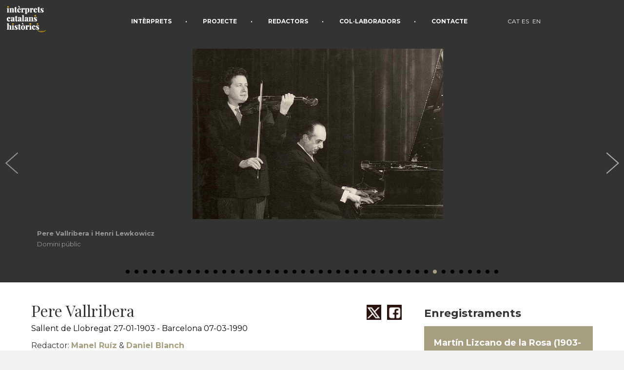

--- FILE ---
content_type: text/html; charset=utf-8
request_url: https://www.interpretscatalanshistorics.com/cat/ver-Pere-Vallribera-72?p=35
body_size: 106252
content:

<!DOCTYPE html>



<html lang="es" xmlns="http://www.w3.org/1999/xhtml">
<head><meta http-equiv="Content-Type" content="text/html; charset=utf-8" /><title>
	Pere Vallribera
</title><meta name="viewport" content="width=device-width, minimum-scale=1.0, maximum-scale=1.0, initial-scale=1.0, user-scalable=no" /><meta name="DESCRIPTION" content="&lt;p>Les seg&amp;uuml;ents l&amp;iacute;nies volen difondre la figura de Pere Vallribera i Molin&amp;eacute; &amp;minu..." /><img src='https://www.interpretscatalanshistorics.com/finterpret/1158-01-Pere_Vallribera_i_Moliné.jpg' style=width:100%;display:none></div></head>
     <script src="https://ajax.googleapis.com/ajax/libs/jquery/1.8.3/jquery.min.js"></script>

    <script src="swiper.min.js"></script>
    <link rel="stylesheet" href="estilo.css" type="text/css" media="screen" />
    <script type='text/javascript' src='code.js'></script> 
    
<body >
    
    
    <form method="post" action="./ver-Pere-Vallribera-72?p=35" id="form1">
<div class="aspNetHidden">
<input type="hidden" name="__VIEWSTATE" id="__VIEWSTATE" value="/[base64]/wDxRdxICPJ5+x6Exa4+i0qURj2rSZP1yZ2A==" />
</div>

<div class="aspNetHidden">

	<input type="hidden" name="__VIEWSTATEGENERATOR" id="__VIEWSTATEGENERATOR" value="DFB0ED9D" />
</div>
   <div style="background-color:#333333" >
       <a href='javascript:mostrarmenu2()'><img id="menumov" src="menu.png" /></a>
       <div id="contenedor1" style="border:0px" >
   <style>
       h1.montse{
           font-family: 'Montserrat', sans-serif; 
           font-size:22px;font-weight:bold;
       }
       h1
       {margin:0px;}
        .marca{
           color:white;
       }
       .marca3{
           color:white;
       }
           @media screen and (max-width: 700px) 
        {
               .marca{
           color:#1c1c1c;
       }
       .marca3{
           color:#1c1c1c;
       }
               }
   </style>
     <a href='home'><img id="iconmenu" src="icon_menu.png"  /> </a>  
		    <ul id="menutop"  class="menutop" " >
	          
       
                 <li><a href="interprets" ><div class="marca">INTÈRPRETS</div> </a><div class="marca3" > • </div></li>
                 <li><a href="projecte" ><div class="marca">PROJECTE</div></a><div class="marca3"  > • </div></li>
                 <li><a href="redactors" ><div class="marca">REDACTORS</div></a><div class="marca3"  > • </div></li>
                 <li><a href="colaboradors" ><div class="marca">COL·LABORADORS</div></a><div class="marca3"  > • </div></li>
                 <li><a href="contacte" ><div class="marca">CONTACTE</div></a></li>
                 
                 <li >
                     <div class="sepa">
                         <a href="../cat" class="select" style="font-weight:normal" ><div class="marca3" >CAT</div></a>
                         <div style="float:left;margin-top:6px" >    </div>
                         <a href="../cas" style="font-weight:normal;" ><div class="marca3">ES</div> </a>
                       <div style="float:left;margin-top:6px" >    </div>
                         <a href="../eng" style="font-weight:normal;" ><div class="marca3" >EN</div> </a>
                         
                     </div>

                 </li>

                
		    </ul>
     </div>
       <style>.swiper-container{margin:0 auto;position:relative;overflow:hidden;z-index:1}.swiper-container-no-flexbox .swiper-slide{float:left}.swiper-container-vertical>.swiper-wrapper{-webkit-box-orient:vertical;-moz-box-orient:vertical;-ms-flex-direction:column;-webkit-flex-direction:column;flex-direction:column}.swiper-wrapper{position:relative;width:100%;height:100%;z-index:1;display:-webkit-box;display:-moz-box;display:-ms-flexbox;display:-webkit-flex;display:flex;-webkit-transform-style:preserve-3d;-moz-transform-style:preserve-3d;-ms-transform-style:preserve-3d;transform-style:preserve-3d;-webkit-transition-property:-webkit-transform;-moz-transition-property:-moz-transform;-o-transition-property:-o-transform;-ms-transition-property:-ms-transform;transition-property:transform;-webkit-box-sizing:content-box;-moz-box-sizing:content-box;box-sizing:content-box}.swiper-container-android .swiper-slide,.swiper-wrapper{-webkit-transform:translate3d(0,0,0);-moz-transform:translate3d(0,0,0);-o-transform:translate(0,0);-ms-transform:translate3d(0,0,0);transform:translate3d(0,0,0)}.swiper-container-multirow>.swiper-wrapper{-webkit-box-lines:multiple;-moz-box-lines:multiple;-ms-flex-wrap:wrap;-webkit-flex-wrap:wrap;flex-wrap:wrap}.swiper-container-free-mode>.swiper-wrapper{-webkit-transition-timing-function:ease-out;-moz-transition-timing-function:ease-out;-ms-transition-timing-function:ease-out;-o-transition-timing-function:ease-out;transition-timing-function:ease-out;margin:0 auto}.swiper-slide{-webkit-transform-style:preserve-3d;-moz-transform-style:preserve-3d;-ms-transform-style:preserve-3d;transform-style:preserve-3d;-webkit-flex-shrink:0;-ms-flex:0 0 auto;flex-shrink:0;width:100%;height:100%;position:relative}.swiper-container .swiper-notification{position:absolute;left:0;top:0;pointer-events:none;opacity:0;z-index:-100}.swiper-wp8-horizontal{-ms-touch-action:pan-y;touch-action:pan-y}.swiper-wp8-vertical{-ms-touch-action:pan-x;touch-action:pan-x}.swiper-button-next,.swiper-button-prev{position:absolute;top:50%;width:27px;height:44px;margin-top:-22px;z-index:10;cursor:pointer;-moz-background-size:27px 44px;-webkit-background-size:27px 44px;background-size:27px 44px;background-position:center;background-repeat:no-repeat}.swiper-button-next.swiper-button-disabled,.swiper-button-prev.swiper-button-disabled{opacity:.35;cursor:auto;pointer-events:none}.swiper-button-prev,.swiper-container-rtl 
.swiper-button-next{background-image:url("ant.png");left:10px;right:auto}
.swiper-button-prev.swiper-button-black,
.swiper-container-rtl .swiper-button-next.swiper-button-black{background-image:url("ant.png")}
.swiper-button-prev.swiper-button-white,.swiper-container-rtl .swiper-button-next.swiper-button-white{background-image:url("next.png")}.swiper-button-next,.swiper-container-rtl .swiper-button-prev{background-image:url("next.png");right:10px;left:auto}.swiper-button-next.swiper-button-black,.swiper-container-rtl .swiper-button-prev.swiper-button-black{background-image:url("data:image/svg+xml;charset=utf-8,%3Csvg%20xmlns%3D'http%3A%2F%2Fwww.w3.org%2F2000%2Fsvg'%20viewBox%3D'0%200%2027%2044'%3E%3Cpath%20d%3D'M27%2C22L27%2C22L5%2C44l-2.1-2.1L22.8%2C22L2.9%2C2.1L5%2C0L27%2C22L27%2C22z'%20fill%3D'%23000000'%2F%3E%3C%2Fsvg%3E")}.swiper-button-next.swiper-button-white,.swiper-container-rtl .swiper-button-prev.swiper-button-white{background-image:url("data:image/svg+xml;charset=utf-8,%3Csvg%20xmlns%3D'http%3A%2F%2Fwww.w3.org%2F2000%2Fsvg'%20viewBox%3D'0%200%2027%2044'%3E%3Cpath%20d%3D'M27%2C22L27%2C22L5%2C44l-2.1-2.1L22.8%2C22L2.9%2C2.1L5%2C0L27%2C22L27%2C22z'%20fill%3D'%23ffffff'%2F%3E%3C%2Fsvg%3E")}
.swiper-pagination{ ;text-align:center;-webkit-transition:300ms;-moz-transition:300ms;-o-transition:300ms;transition:300ms;-webkit-transform:translate3d(0,0,0);-ms-transform:translate3d(0,0,0);-o-transform:translate3d(0,0,0);transform:translate3d(0,0,0);z-index:10}
.swiper-pagination.swiper-pagination-hidden{opacity:0}.swiper-pagination-bullet{width:8px;height:8px;display:inline-block;border-radius:100%;background:black;opacity:1}.swiper-pagination-clickable .swiper-pagination-bullet{cursor:pointer}.swiper-pagination-white .swiper-pagination-bullet{background:#313D24}.swiper-pagination-bullet-active{opacity:1;background:#a89f82}.swiper-pagination-white .swiper-pagination-bullet-active{background:#fff}.swiper-pagination-black .swiper-pagination-bullet-active{background:#000}.swiper-container-vertical>.swiper-pagination{right:10px;top:50%;-webkit-transform:translate3d(0,-50%,0);-moz-transform:translate3d(0,-50%,0);-o-transform:translate(0,-50%);-ms-transform:translate3d(0,-90%,0);transform:translate3d(0,-50%,0)}.swiper-container-vertical>.swiper-pagination .swiper-pagination-bullet{margin:5px 0;display:block}.swiper-container-horizontal>.swiper-pagination{bottom:10px;left:0;width:100%}.swiper-container-horizontal>.swiper-pagination .swiper-pagination-bullet{margin:0 5px}.swiper-container-3d{-webkit-perspective:1200px;-moz-perspective:1200px;-o-perspective:1200px;perspective:1200px}.swiper-container-3d .swiper-cube-shadow,.swiper-container-3d .swiper-slide,.swiper-container-3d .swiper-slide-shadow-bottom,.swiper-container-3d .swiper-slide-shadow-left,.swiper-container-3d .swiper-slide-shadow-right,.swiper-container-3d .swiper-slide-shadow-top,.swiper-container-3d .swiper-wrapper{-webkit-transform-style:preserve-3d;-moz-transform-style:preserve-3d;-ms-transform-style:preserve-3d;transform-style:preserve-3d}.swiper-container-3d .swiper-slide-shadow-bottom,.swiper-container-3d .swiper-slide-shadow-left,.swiper-container-3d .swiper-slide-shadow-right,.swiper-container-3d .swiper-slide-shadow-top{position:absolute;left:0;top:0;width:100%;height:100%;pointer-events:none;z-index:10}.swiper-container-3d .swiper-slide-shadow-left{background-image:-webkit-gradient(linear,left top,right top,from(rgba(0,0,0,.5)),to(rgba(0,0,0,0)));background-image:-webkit-linear-gradient(right,rgba(0,0,0,.5),rgba(0,0,0,0));background-image:-moz-linear-gradient(right,rgba(0,0,0,.5),rgba(0,0,0,0));background-image:-o-linear-gradient(right,rgba(0,0,0,.5),rgba(0,0,0,0));background-image:linear-gradient(to left,rgba(0,0,0,.5),rgba(0,0,0,0))}.swiper-container-3d .swiper-slide-shadow-right{background-image:-webkit-gradient(linear,right top,left top,from(rgba(0,0,0,.5)),to(rgba(0,0,0,0)));background-image:-webkit-linear-gradient(left,rgba(0,0,0,.5),rgba(0,0,0,0));background-image:-moz-linear-gradient(left,rgba(0,0,0,.5),rgba(0,0,0,0));background-image:-o-linear-gradient(left,rgba(0,0,0,.5),rgba(0,0,0,0));background-image:linear-gradient(to right,rgba(0,0,0,.5),rgba(0,0,0,0))}.swiper-container-3d .swiper-slide-shadow-top{background-image:-webkit-gradient(linear,left top,left bottom,from(rgba(0,0,0,.5)),to(rgba(0,0,0,0)));background-image:-webkit-linear-gradient(bottom,rgba(0,0,0,.5),rgba(0,0,0,0));background-image:-moz-linear-gradient(bottom,rgba(0,0,0,.5),rgba(0,0,0,0));background-image:-o-linear-gradient(bottom,rgba(0,0,0,.5),rgba(0,0,0,0));background-image:linear-gradient(to top,rgba(0,0,0,.5),rgba(0,0,0,0))}.swiper-container-3d .swiper-slide-shadow-bottom{background-image:-webkit-gradient(linear,left bottom,left top,from(rgba(0,0,0,.5)),to(rgba(0,0,0,0)));background-image:-webkit-linear-gradient(top,rgba(0,0,0,.5),rgba(0,0,0,0));background-image:-moz-linear-gradient(top,rgba(0,0,0,.5),rgba(0,0,0,0));background-image:-o-linear-gradient(top,rgba(0,0,0,.5),rgba(0,0,0,0));background-image:linear-gradient(to bottom,rgba(0,0,0,.5),rgba(0,0,0,0))}.swiper-container-coverflow .swiper-wrapper{-ms-perspective:1200px}.swiper-container-fade.swiper-container-free-mode .swiper-slide{-webkit-transition-timing-function:ease-out;-moz-transition-timing-function:ease-out;-ms-transition-timing-function:ease-out;-o-transition-timing-function:ease-out;transition-timing-function:ease-out}.swiper-container-fade .swiper-slide{pointer-events:none}.swiper-container-fade .swiper-slide .swiper-slide{pointer-events:none}.swiper-container-fade .swiper-slide-active,.swiper-container-fade .swiper-slide-active .swiper-slide-active{pointer-events:auto}.swiper-container-cube{overflow:visible}.swiper-container-cube .swiper-slide{pointer-events:none;visibility:hidden;-webkit-transform-origin:0 0;-moz-transform-origin:0 0;-ms-transform-origin:0 0;transform-origin:0 0;-webkit-backface-visibility:hidden;-moz-backface-visibility:hidden;-ms-backface-visibility:hidden;backface-visibility:hidden;width:100%;height:100%}.swiper-container-cube.swiper-container-rtl .swiper-slide{-webkit-transform-origin:100% 0;-moz-transform-origin:100% 0;-ms-transform-origin:100% 0;transform-origin:100% 0}.swiper-container-cube .swiper-slide-active,.swiper-container-cube .swiper-slide-next,.swiper-container-cube .swiper-slide-next+.swiper-slide,.swiper-container-cube .swiper-slide-prev{pointer-events:auto;visibility:visible}.swiper-container-cube .swiper-cube-shadow{position:absolute;left:0;bottom:0;width:100%;height:100%;background:#000;opacity:.6;-webkit-filter:blur(50px);filter:blur(50px)}.swiper-container-cube.swiper-container-vertical .swiper-cube-shadow{z-index:0}.swiper-scrollbar{border-radius:10px;position:relative;-ms-touch-action:none;background:rgba(0,0,0,.1)}.swiper-container-horizontal>.swiper-scrollbar{position:absolute;left:1%;bottom:3px;z-index:50;height:5px;width:98%}.swiper-container-vertical>.swiper-scrollbar{position:absolute;right:3px;top:1%;z-index:50;width:5px;height:98%}.swiper-scrollbar-drag{height:100%;width:100%;position:relative;background:rgba(0,0,0,.5);border-radius:10px;left:0;top:0}.swiper-scrollbar-cursor-drag{cursor:move}.swiper-lazy-preloader{width:42px;height:42px;position:absolute;left:50%;top:50%;margin-left:-21px;margin-top:-21px;z-index:10;-webkit-transform-origin:50%;-moz-transform-origin:50%;transform-origin:50%;-webkit-animation:swiper-preloader-spin 1s steps(12,end) infinite;-moz-animation:swiper-preloader-spin 1s steps(12,end) infinite;animation:swiper-preloader-spin 1s steps(12,end) infinite}.swiper-lazy-preloader:after{display:block;content:"";width:100%;height:100%;background-image:url("data:image/svg+xml;charset=utf-8,%3Csvg%20viewBox%3D'0%200%20120%20120'%20xmlns%3D'http%3A%2F%2Fwww.w3.org%2F2000%2Fsvg'%20xmlns%3Axlink%3D'http%3A%2F%2Fwww.w3.org%2F1999%2Fxlink'%3E%3Cdefs%3E%3Cline%20id%3D'l'%20x1%3D'60'%20x2%3D'60'%20y1%3D'7'%20y2%3D'27'%20stroke%3D'%236c6c6c'%20stroke-width%3D'11'%20stroke-linecap%3D'round'%2F%3E%3C%2Fdefs%3E%3Cg%3E%3Cuse%20xlink%3Ahref%3D'%23l'%20opacity%3D'.27'%2F%3E%3Cuse%20xlink%3Ahref%3D'%23l'%20opacity%3D'.27'%20transform%3D'rotate(30%2060%2C60)'%2F%3E%3Cuse%20xlink%3Ahref%3D'%23l'%20opacity%3D'.27'%20transform%3D'rotate(60%2060%2C60)'%2F%3E%3Cuse%20xlink%3Ahref%3D'%23l'%20opacity%3D'.27'%20transform%3D'rotate(90%2060%2C60)'%2F%3E%3Cuse%20xlink%3Ahref%3D'%23l'%20opacity%3D'.27'%20transform%3D'rotate(120%2060%2C60)'%2F%3E%3Cuse%20xlink%3Ahref%3D'%23l'%20opacity%3D'.27'%20transform%3D'rotate(150%2060%2C60)'%2F%3E%3Cuse%20xlink%3Ahref%3D'%23l'%20opacity%3D'.37'%20transform%3D'rotate(180%2060%2C60)'%2F%3E%3Cuse%20xlink%3Ahref%3D'%23l'%20opacity%3D'.46'%20transform%3D'rotate(210%2060%2C60)'%2F%3E%3Cuse%20xlink%3Ahref%3D'%23l'%20opacity%3D'.56'%20transform%3D'rotate(240%2060%2C60)'%2F%3E%3Cuse%20xlink%3Ahref%3D'%23l'%20opacity%3D'.66'%20transform%3D'rotate(270%2060%2C60)'%2F%3E%3Cuse%20xlink%3Ahref%3D'%23l'%20opacity%3D'.75'%20transform%3D'rotate(300%2060%2C60)'%2F%3E%3Cuse%20xlink%3Ahref%3D'%23l'%20opacity%3D'.85'%20transform%3D'rotate(330%2060%2C60)'%2F%3E%3C%2Fg%3E%3C%2Fsvg%3E");background-position:50%;-webkit-background-size:100%;background-size:100%;background-repeat:no-repeat}.swiper-lazy-preloader-white:after{background-image:url("data:image/svg+xml;charset=utf-8,%3Csvg%20viewBox%3D'0%200%20120%20120'%20xmlns%3D'http%3A%2F%2Fwww.w3.org%2F2000%2Fsvg'%20xmlns%3Axlink%3D'http%3A%2F%2Fwww.w3.org%2F1999%2Fxlink'%3E%3Cdefs%3E%3Cline%20id%3D'l'%20x1%3D'60'%20x2%3D'60'%20y1%3D'7'%20y2%3D'27'%20stroke%3D'%23fff'%20stroke-width%3D'11'%20stroke-linecap%3D'round'%2F%3E%3C%2Fdefs%3E%3Cg%3E%3Cuse%20xlink%3Ahref%3D'%23l'%20opacity%3D'.27'%2F%3E%3Cuse%20xlink%3Ahref%3D'%23l'%20opacity%3D'.27'%20transform%3D'rotate(30%2060%2C60)'%2F%3E%3Cuse%20xlink%3Ahref%3D'%23l'%20opacity%3D'.27'%20transform%3D'rotate(60%2060%2C60)'%2F%3E%3Cuse%20xlink%3Ahref%3D'%23l'%20opacity%3D'.27'%20transform%3D'rotate(90%2060%2C60)'%2F%3E%3Cuse%20xlink%3Ahref%3D'%23l'%20opacity%3D'.27'%20transform%3D'rotate(120%2060%2C60)'%2F%3E%3Cuse%20xlink%3Ahref%3D'%23l'%20opacity%3D'.27'%20transform%3D'rotate(150%2060%2C60)'%2F%3E%3Cuse%20xlink%3Ahref%3D'%23l'%20opacity%3D'.37'%20transform%3D'rotate(180%2060%2C60)'%2F%3E%3Cuse%20xlink%3Ahref%3D'%23l'%20opacity%3D'.46'%20transform%3D'rotate(210%2060%2C60)'%2F%3E%3Cuse%20xlink%3Ahref%3D'%23l'%20opacity%3D'.56'%20transform%3D'rotate(240%2060%2C60)'%2F%3E%3Cuse%20xlink%3Ahref%3D'%23l'%20opacity%3D'.66'%20transform%3D'rotate(270%2060%2C60)'%2F%3E%3Cuse%20xlink%3Ahref%3D'%23l'%20opacity%3D'.75'%20transform%3D'rotate(300%2060%2C60)'%2F%3E%3Cuse%20xlink%3Ahref%3D'%23l'%20opacity%3D'.85'%20transform%3D'rotate(330%2060%2C60)'%2F%3E%3C%2Fg%3E%3C%2Fsvg%3E")}@-webkit-keyframes swiper-preloader-spin{100%{-webkit-transform:rotate(360deg)}}@keyframes swiper-preloader-spin{100%{transform:rotate(360deg)}}
   .grismarquesina
    {
    background-image:url(http://www.decuina.com/opablanco.png);margin-right:5px;padding:6px;position:absolute;margin-left:15px;margin-top:-7%;z-index:1000;font-size:14px;color:#2c2c2c;padding:8px;color:White
    }
   a{
       text-decoration:none;
   }
   .claro{
       width:calc(100% -40px);padding:20px;margin-bottom:8px;margin-top:8px;
       background-color:#a79e7f;color:white;
       line-height:28px;
   }
   .claro:hover{
       
       background-color:#333333;color:white;
       
   }
        .tagg{
                background-color:#a79e7f;padding:3px;padding-left:6px;padding-right:6px;
                        border-radius: 20px 20px 20px 20px;
-moz-border-radius: 20px 20px 20px 20px;
-webkit-border-radius: 20px 20px 20px 20px;
border: 0px solid #000000;
width:100px; text-align:center;
    font-size:12px;color:white;float:right;margin-bottom:20px;
    margin-top:6px;
            }
   .imgal
   {
       WIDTH:AUTO;MAX-HEIGHT:350PX;margin:auto;;margin-bottom:5px;

   }
   .imgal2
       {
           WIDTH:AUTO;MAX-HEIGHT:660PX;margin:auto;;margin-bottom:5px;

       }
   .grande
   {
       display:block;
   }
   .normal
   {
       display:block;
   }
   @media screen and (max-width: 900px) 
   {
       .swiper-pagination
       {
          display:none
       }
   }
        @media screen and (max-width: 3500px) 
   {
       .imgal
       {
           WIDTH:AUTO;MAX-HEIGHT:250PX;margin:auto;;margin-bottom:5px;

       }
   }
     @media screen and (max-width: 2500px) 
   {
       .imgal
       {
           WIDTH:AUTO;MAX-HEIGHT:250PX;margin:auto;;margin-bottom:5px;border:solid 0px red;

       }
   }
   @media screen and (max-width: 2000px) 
   {
       .imgal
       {
           WIDTH:AUTO;MAX-HEIGHT:420PX;margin:auto;;margin-bottom:5px;;border:solid 0px lime;

       }
   }
    @media screen and (max-width: 1600px) 
   {
       .imgal
       {
           WIDTH:AUTO;MAX-HEIGHT:350PX;margin:auto;;margin-bottom:5px;;border:solid 0px blue;
       }
   }
   @media screen and (max-width: 1000px) 
   {
       .imgal
       {
           WIDTH:AUTO;MAX-HEIGHT:250PX;margin:auto;;margin-bottom:5px;;border:solid 0px orange;

       }
   }
         @media screen and (max-width: 5000px) 
   {
       .imgal2
       {
           WIDTH:AUTO;MAX-HEIGHT:1500PX;margin:auto;;margin-bottom:20px;

       }
   }
        @media screen and (max-width: 3000px) 
   {
       .imgal2
       {
           WIDTH:AUTO;MAX-HEIGHT:900PX;margin:auto;;margin-bottom:20px;

       }
   }


     @media screen and (max-width: 2500px) 
   {
       .imgal2
       {
           WIDTH:AUTO;MAX-HEIGHT:700PX;margin:auto;;margin-bottom:20px;

       }
   }
   @media screen and (max-width: 2000px) 
   {
       .imgal2
       {
           WIDTH:AUTO;MAX-HEIGHT:700PX;margin:auto;;margin-bottom:20px;

       }
   }
    @media screen and (max-width: 1600px) 
   {
       .imgal2
       {
           WIDTH:AUTO;MAX-HEIGHT:520PX;margin:auto;;margin-bottom:20px;
       }
   }
   @media screen and (max-width: 1000px) 
   {
       .imgal2
       {
           WIDTH:AUTO;MAX-HEIGHT:250PX;margin:auto;;margin-bottom:20px;

       }
   }
  </style>
        <script>
            function agrandar()
            {
              
                for (i = 1; i <= 2; i++)
                {

                    document.getElementById("nn" + i).style.display = "none";
                    document.getElementById("gg" + i).style.display = "block";
                }
                
            }
            function mostrarbio() {
                
                if (document.getElementById("bioalternativa").style.display == "block") {
                    document.getElementById("bioalternativa").style.display = "none";
                   
                }
                else {
                    document.getElementById("bioalternativa").style.display = "block";
                   

                }

            }
        </script>
        
        <div style="max-width:100%;;margin:auto;margin-bottom:10px;margin-top:20px;line-height:26px" >
         <div id='visorgaleria' style='width:100%;height:100%;top:0px;z-index:10000'>
                                    
        <div id='carrousel1' class='swiper-container swiper-container-h' style='padding-top:0px;width:100%;' >                          
        <div class='swiper-wrapper' >")
        <div Class='swiper-slide'  ><div style='width:1400px;max-width:100%;margin:auto;overlow:auto;'><a href='ver-Pere-Vallribera-72?g=1&p=1'><div id='nn1' class=normal><center> <img id='ff1' class=imgal src='https://www.interpretscatalanshistorics.com//finterpret/1158-01-Pere_Vallribera_i_Moliné.jpg' /></center></div></a></div><div style='width:100%;overflow:auto; position:relative;bottom:0px;padding-top:5px;padding-bottom:10px;'><div style='width:1200px;max-width:90%;margin:auto;color:white;font-size:13px;line-height:22px;PADDING-TOP:0PX'><span style=color:#999999;><strong>Pere Vallribera</strong><br>Domini públic </div></div></div><div Class='swiper-slide'  ><div style='width:1400px;max-width:100%;margin:auto;overlow:auto;'><a href='ver-Pere-Vallribera-72?g=1&p=2'><div id='nn2' class=normal><center> <img id='ff2' class=imgal src='https://www.interpretscatalanshistorics.com//finterpret/1160-01-1908-Pere Vallribera-Sallent-c.1908.jpg' /></center></div></a></div><div style='width:100%;overflow:auto; position:relative;bottom:0px;padding-top:5px;padding-bottom:10px;'><div style='width:1200px;max-width:90%;margin:auto;color:white;font-size:13px;line-height:22px;PADDING-TOP:0PX'><span style=color:#999999;><strong>Pere Vallribera a Sallent, c. 1908</strong><br>© Arxiu familiar Pere Vallribera </div></div></div><div Class='swiper-slide'  ><div style='width:1400px;max-width:100%;margin:auto;overlow:auto;'><a href='ver-Pere-Vallribera-72?g=1&p=3'><div id='nn3' class=normal><center> <img id='ff3' class=imgal src='https://www.interpretscatalanshistorics.com//finterpret/1159-02-c. 1919-Vallribera.jpg' /></center></div></a></div><div style='width:100%;overflow:auto; position:relative;bottom:0px;padding-top:5px;padding-bottom:10px;'><div style='width:1200px;max-width:90%;margin:auto;color:white;font-size:13px;line-height:22px;PADDING-TOP:0PX'><span style=color:#999999;><strong>Pere Vallribera 1919</strong><br>© Arxiu familiar Pere Vallribera </div></div></div><div Class='swiper-slide'  ><div style='width:1400px;max-width:100%;margin:auto;overlow:auto;'><a href='ver-Pere-Vallribera-72?g=1&p=4'><div id='nn4' class=normal><center> <img id='ff4' class=imgal src='https://www.interpretscatalanshistorics.com//finterpret/1163-03-1921-14 d agost-Pere Vallribera a la Festa de l arbre fruiter a Moià.jpg' /></center></div></a></div><div style='width:100%;overflow:auto; position:relative;bottom:0px;padding-top:5px;padding-bottom:10px;'><div style='width:1200px;max-width:90%;margin:auto;color:white;font-size:13px;line-height:22px;PADDING-TOP:0PX'><span style=color:#999999;><strong>Pere Vallribera a la Festa de l´arbre fruiter a Moià, el 14 d´agost de l´any 1921</strong><br>© Arxiu familiar Pere Vallribera </div></div></div><div Class='swiper-slide'  ><div style='width:1400px;max-width:100%;margin:auto;overlow:auto;'><a href='ver-Pere-Vallribera-72?g=1&p=5'><div id='nn5' class=normal><center> <img id='ff5' class=imgal src='https://www.interpretscatalanshistorics.com//finterpret/1164-04-Pere Vallribera de jove.jpg' /></center></div></a></div><div style='width:100%;overflow:auto; position:relative;bottom:0px;padding-top:5px;padding-bottom:10px;'><div style='width:1200px;max-width:90%;margin:auto;color:white;font-size:13px;line-height:22px;PADDING-TOP:0PX'><span style=color:#999999;><strong>Pere Vallribera de jove</strong><br>© Arxiu familiar Pere Vallribera </div></div></div><div Class='swiper-slide'  ><div style='width:1400px;max-width:100%;margin:auto;overlow:auto;'><a href='ver-Pere-Vallribera-72?g=1&p=6'><div id='nn6' class=normal><center> <img id='ff6' class=imgal src='https://www.interpretscatalanshistorics.com//finterpret/1167-05-1924-Recital de Vallribera a Sallent en l estrena d un piano Pleyel. Al costat Mossen Potellas.jpg' /></center></div></a></div><div style='width:100%;overflow:auto; position:relative;bottom:0px;padding-top:5px;padding-bottom:10px;'><div style='width:1200px;max-width:90%;margin:auto;color:white;font-size:13px;line-height:22px;PADDING-TOP:0PX'><span style=color:#999999;><strong>Recital de Vallribera a Sallent, en l´estrena d´un piano Pleyel acompanyat de Mossen Potellas.</strong><br>© Arxiu familiar Pere Vallribera </div></div></div><div Class='swiper-slide'  ><div style='width:1400px;max-width:100%;margin:auto;overlow:auto;'><a href='ver-Pere-Vallribera-72?g=1&p=7'><div id='nn7' class=normal><center> <img id='ff7' class=imgal src='https://www.interpretscatalanshistorics.com//finterpret/1168-06-ANYS 30-Mercè Plantada i Vallribera.jpg' /></center></div></a></div><div style='width:100%;overflow:auto; position:relative;bottom:0px;padding-top:5px;padding-bottom:10px;'><div style='width:1200px;max-width:90%;margin:auto;color:white;font-size:13px;line-height:22px;PADDING-TOP:0PX'><span style=color:#999999;><strong>Amb Mercè Plantada al Palau de la Música Catalana</strong><br>© Arxiu familiar Pere Vallribera </div></div></div><div Class='swiper-slide'  ><div style='width:1400px;max-width:100%;margin:auto;overlow:auto;'><a href='ver-Pere-Vallribera-72?g=1&p=8'><div id='nn8' class=normal><center> <img id='ff8' class=imgal src='https://www.interpretscatalanshistorics.com//finterpret/1169-07-ANYS 30-Amb el Sextet Barcelona al Palau.jpg' /></center></div></a></div><div style='width:100%;overflow:auto; position:relative;bottom:0px;padding-top:5px;padding-bottom:10px;'><div style='width:1200px;max-width:90%;margin:auto;color:white;font-size:13px;line-height:22px;PADDING-TOP:0PX'><span style=color:#999999;><strong>Amb el Sextet Barcelona al Palau de la Música</strong><br>© Arxiu familiar Pere Vallribera </div></div></div><div Class='swiper-slide'  ><div style='width:1400px;max-width:100%;margin:auto;overlow:auto;'><a href='ver-Pere-Vallribera-72?g=1&p=9'><div id='nn9' class=normal><center> <img id='ff9' class=imgal src='https://www.interpretscatalanshistorics.com//finterpret/1170-08-1935-8 de desembre-Al Teatre Poliorama amb Emili Vendrell.jpg' /></center></div></a></div><div style='width:100%;overflow:auto; position:relative;bottom:0px;padding-top:5px;padding-bottom:10px;'><div style='width:1200px;max-width:90%;margin:auto;color:white;font-size:13px;line-height:22px;PADDING-TOP:0PX'><span style=color:#999999;><strong>Acompanyant a Emili Vendrell en un recital que va tenir lloc al Teatre Poliorama de Barcelona el 8 de desembre de 1935</strong><br>© Arxiu familiar Pere Vallribera </div></div></div><div Class='swiper-slide'  ><div style='width:1400px;max-width:100%;margin:auto;overlow:auto;'><a href='ver-Pere-Vallribera-72?g=1&p=10'><div id='nn10' class=normal><center> <img id='ff10' class=imgal src='https://www.interpretscatalanshistorics.com//finterpret/1171-09-1936-Dibuix de Joan Pascual 1936.jpg' /></center></div></a></div><div style='width:100%;overflow:auto; position:relative;bottom:0px;padding-top:5px;padding-bottom:10px;'><div style='width:1200px;max-width:90%;margin:auto;color:white;font-size:13px;line-height:22px;PADDING-TOP:0PX'><span style=color:#999999;><strong>Dibuix del pianista realitzat per Joan Pascual l´any 1936</strong><br>Autor: Joan Pascual © Arxiu familiar Pere Vallribera </div></div></div><div Class='swiper-slide'  ><div style='width:1400px;max-width:100%;margin:auto;overlow:auto;'><a href='ver-Pere-Vallribera-72?g=1&p=11'><div id='nn11' class=normal><center> <img id='ff11' class=imgal src='https://www.interpretscatalanshistorics.com//finterpret/1172-10-1935-Recital amb Antoni Sala.jpg' /></center></div></a></div><div style='width:100%;overflow:auto; position:relative;bottom:0px;padding-top:5px;padding-bottom:10px;'><div style='width:1200px;max-width:90%;margin:auto;color:white;font-size:13px;line-height:22px;PADDING-TOP:0PX'><span style=color:#999999;><strong>Recital amb el violoncel·lista Antoni Sala</strong><br>© Centre de Documentació de l´Orfeó Català </div></div></div><div Class='swiper-slide'  ><div style='width:1400px;max-width:100%;margin:auto;overlow:auto;'><a href='ver-Pere-Vallribera-72?g=1&p=12'><div id='nn12' class=normal><center> <img id='ff12' class=imgal src='https://www.interpretscatalanshistorics.com//finterpret/1173-11-1938-De travesia pel Canal de Panamà-de gira cap a Austràlia.jpg' /></center></div></a></div><div style='width:100%;overflow:auto; position:relative;bottom:0px;padding-top:5px;padding-bottom:10px;'><div style='width:1200px;max-width:90%;margin:auto;color:white;font-size:13px;line-height:22px;PADDING-TOP:0PX'><span style=color:#999999;><strong>Al vaixell, passant pel canal de Panamà anant de gira cap a Austràlia, 1938</strong><br>© Arxiu familiar Pere Vallribera </div></div></div><div Class='swiper-slide'  ><div style='width:1400px;max-width:100%;margin:auto;overlow:auto;'><a href='ver-Pere-Vallribera-72?g=1&p=13'><div id='nn13' class=normal><center> <img id='ff13' class=imgal src='https://www.interpretscatalanshistorics.com//finterpret/1174-12-1940-7 d abril- recital amb Rosa Mas Palau de la Música.jpg' /></center></div></a></div><div style='width:100%;overflow:auto; position:relative;bottom:0px;padding-top:5px;padding-bottom:10px;'><div style='width:1200px;max-width:90%;margin:auto;color:white;font-size:13px;line-height:22px;PADDING-TOP:0PX'><span style=color:#999999;><strong>Recital amb la violinista Rosa Mas, 1940</strong><br>© Centre de Documentació de l´Orfeó Català </div></div></div><div Class='swiper-slide'  ><div style='width:1400px;max-width:100%;margin:auto;overlow:auto;'><a href='ver-Pere-Vallribera-72?g=1&p=14'><div id='nn14' class=normal><center> <img id='ff14' class=imgal src='https://www.interpretscatalanshistorics.com//finterpret/1175-13-1940-Concert 22 de mozart al Palau.jpg' /></center></div></a></div><div style='width:100%;overflow:auto; position:relative;bottom:0px;padding-top:5px;padding-bottom:10px;'><div style='width:1200px;max-width:90%;margin:auto;color:white;font-size:13px;line-height:22px;PADDING-TOP:0PX'><span style=color:#999999;><strong>Interpretació del Concert núm. 22 de Mozart al Palau de la Música l´any 1940</strong><br>© Centre de Documentació de l´Orfeó Català </div></div></div><div Class='swiper-slide'  ><div style='width:1400px;max-width:100%;margin:auto;overlow:auto;'><a href='ver-Pere-Vallribera-72?g=1&p=15'><div id='nn15' class=normal><center> <img id='ff15' class=imgal src='https://www.interpretscatalanshistorics.com//finterpret/1176-14-1941-2 de febrer-recital piano sol- palau-cedoc.jpg' /></center></div></a></div><div style='width:100%;overflow:auto; position:relative;bottom:0px;padding-top:5px;padding-bottom:10px;'><div style='width:1200px;max-width:90%;margin:auto;color:white;font-size:13px;line-height:22px;PADDING-TOP:0PX'><span style=color:#999999;><strong>Recital piano sol al Palau de la Música Catalana, 1941</strong><br>© Centre de Documentació de l´Orfeó Català </div></div></div><div Class='swiper-slide'  ><div style='width:1400px;max-width:100%;margin:auto;overlow:auto;'><a href='ver-Pere-Vallribera-72?g=1&p=16'><div id='nn16' class=normal><center> <img id='ff16' class=imgal src='https://www.interpretscatalanshistorics.com//finterpret/1177-15-1942-Dedicatòria a la pianista Francina Mir el 1942, Cinc anys més tard seria la seva esposa.jpg' /></center></div></a></div><div style='width:100%;overflow:auto; position:relative;bottom:0px;padding-top:5px;padding-bottom:10px;'><div style='width:1200px;max-width:90%;margin:auto;color:white;font-size:13px;line-height:22px;PADDING-TOP:0PX'><span style=color:#999999;><strong>Dedicatòria a la pianista Francina Mir l´any 1942, la qual esdevindria la seva esposa cinc anys més tard.</strong><br>© Arxiu familiar Pere Vallribera </div></div></div><div Class='swiper-slide'  ><div style='width:1400px;max-width:100%;margin:auto;overlow:auto;'><a href='ver-Pere-Vallribera-72?g=1&p=17'><div id='nn17' class=normal><center> <img id='ff17' class=imgal src='https://www.interpretscatalanshistorics.com//finterpret/1178-16-1943- Amb Eduard Toldrà al Coliseum.jpg' /></center></div></a></div><div style='width:100%;overflow:auto; position:relative;bottom:0px;padding-top:5px;padding-bottom:10px;'><div style='width:1200px;max-width:90%;margin:auto;color:white;font-size:13px;line-height:22px;PADDING-TOP:0PX'><span style=color:#999999;><strong>Amb Eduard Toldrà al Coliseum de Barcelona, 1943</strong><br>© Arxiu familiar Pere Vallribera </div></div></div><div Class='swiper-slide'  ><div style='width:1400px;max-width:100%;margin:auto;overlow:auto;'><a href='ver-Pere-Vallribera-72?g=1&p=18'><div id='nn18' class=normal><center> <img id='ff18' class=imgal src='https://www.interpretscatalanshistorics.com//finterpret/1179-17-1943-Concert a dos pianos de Mozart i Bach.jpg' /></center></div></a></div><div style='width:100%;overflow:auto; position:relative;bottom:0px;padding-top:5px;padding-bottom:10px;'><div style='width:1200px;max-width:90%;margin:auto;color:white;font-size:13px;line-height:22px;PADDING-TOP:0PX'><span style=color:#999999;><strong>Interpretació dels Concerts per a dos pianos de Bach i Mozart amb Guillem Garganta, l´Orquesta Filharmònica de Barcelona dirigida per Josep Sabater, 1943</strong><br>© Centre de Documentació de l´Orfeó Català </div></div></div><div Class='swiper-slide'  ><div style='width:1400px;max-width:100%;margin:auto;overlow:auto;'><a href='ver-Pere-Vallribera-72?g=1&p=19'><div id='nn19' class=normal><center> <img id='ff19' class=imgal src='https://www.interpretscatalanshistorics.com//finterpret/1180-18-1943-Concierto_a_dos_pianos-cedoc.jpg' /></center></div></a></div><div style='width:100%;overflow:auto; position:relative;bottom:0px;padding-top:5px;padding-bottom:10px;'><div style='width:1200px;max-width:90%;margin:auto;color:white;font-size:13px;line-height:22px;PADDING-TOP:0PX'><span style=color:#999999;><strong>Concert a dos pianos amb Guillem Garganta al Palau de la Música, 1943</strong><br>© Centre de Documentació de l´Orfeó Català </div></div></div><div Class='swiper-slide'  ><div style='width:1400px;max-width:100%;margin:auto;overlow:auto;'><a href='ver-Pere-Vallribera-72?g=1&p=20'><div id='nn20' class=normal><center> <img id='ff20' class=imgal src='https://www.interpretscatalanshistorics.com//finterpret/1181-19-1943-Recital amb la soprano Lola Rodriguez-Aragón.jpg' /></center></div></a></div><div style='width:100%;overflow:auto; position:relative;bottom:0px;padding-top:5px;padding-bottom:10px;'><div style='width:1200px;max-width:90%;margin:auto;color:white;font-size:13px;line-height:22px;PADDING-TOP:0PX'><span style=color:#999999;><strong>Recital amb la soprano Lola Rodríguez-Aragón, 1943</strong><br>© Centre de Documentació de l´Orfeó Català </div></div></div><div Class='swiper-slide'  ><div style='width:1400px;max-width:100%;margin:auto;overlow:auto;'><a href='ver-Pere-Vallribera-72?g=1&p=21'><div id='nn21' class=normal><center> <img id='ff21' class=imgal src='https://www.interpretscatalanshistorics.com//finterpret/1182-20-1944-amb Lewkowicz.jpg' /></center></div></a></div><div style='width:100%;overflow:auto; position:relative;bottom:0px;padding-top:5px;padding-bottom:10px;'><div style='width:1200px;max-width:90%;margin:auto;color:white;font-size:13px;line-height:22px;PADDING-TOP:0PX'><span style=color:#999999;><strong>Recital amb Henri Lewkowicz al Palau de la Música, 1944</strong><br>© Centre de Documentació de l´Orfeó Català </div></div></div><div Class='swiper-slide'  ><div style='width:1400px;max-width:100%;margin:auto;overlow:auto;'><a href='ver-Pere-Vallribera-72?g=1&p=22'><div id='nn22' class=normal><center> <img id='ff22' class=imgal src='https://www.interpretscatalanshistorics.com//finterpret/1183-21-1944-Debut de Victòria dels Àngels al Palau - 1944- L acompanyen el Quartet Ibèric i Pere Vallribera. En aquest concert van estrenar-Damunt de tu nomes les flors.jpg' /></center></div></a></div><div style='width:100%;overflow:auto; position:relative;bottom:0px;padding-top:5px;padding-bottom:10px;'><div style='width:1200px;max-width:90%;margin:auto;color:white;font-size:13px;line-height:22px;PADDING-TOP:0PX'><span style=color:#999999;><strong>Debut de Victòria dels Àngels al Palau de la Música l´any 1944. L´acompanyaven el Quartet Ibèric i Pere Vallribera. En aquest concert van estrenar "Damunt de tu nomes les flors" de Frederic Mompou</strong><br>© Arxiu familiar Pere Vallribera </div></div></div><div Class='swiper-slide'  ><div style='width:1400px;max-width:100%;margin:auto;overlow:auto;'><a href='ver-Pere-Vallribera-72?g=1&p=23'><div id='nn23' class=normal><center> <img id='ff23' class=imgal src='https://www.interpretscatalanshistorics.com//finterpret/1184-22-1944-Recital amb Juan Alós.jpg' /></center></div></a></div><div style='width:100%;overflow:auto; position:relative;bottom:0px;padding-top:5px;padding-bottom:10px;'><div style='width:1200px;max-width:90%;margin:auto;color:white;font-size:13px;line-height:22px;PADDING-TOP:0PX'><span style=color:#999999;><strong>Recital amb el violinista Juan Alós, 1944</strong><br>© Centre de Documentació de l´Orfeó Català </div></div></div><div Class='swiper-slide'  ><div style='width:1400px;max-width:100%;margin:auto;overlow:auto;'><a href='ver-Pere-Vallribera-72?g=1&p=24'><div id='nn24' class=normal><center> <img id='ff24' class=imgal src='https://www.interpretscatalanshistorics.com//finterpret/1185-23-1946-Recital amb Lewkowicz.jpg' /></center></div></a></div><div style='width:100%;overflow:auto; position:relative;bottom:0px;padding-top:5px;padding-bottom:10px;'><div style='width:1200px;max-width:90%;margin:auto;color:white;font-size:13px;line-height:22px;PADDING-TOP:0PX'><span style=color:#999999;><strong>Recital amb Henri Lewkowicz al Palau de la Música, 1946</strong><br>© Centre de Documentació de l´Orfeó Català </div></div></div><div Class='swiper-slide'  ><div style='width:1400px;max-width:100%;margin:auto;overlow:auto;'><a href='ver-Pere-Vallribera-72?g=1&p=25'><div id='nn25' class=normal><center> <img id='ff25' class=imgal src='https://www.interpretscatalanshistorics.com//finterpret/1186-24-1946-Victòria dels Angels i Carme Aymat a València- degira.jpg' /></center></div></a></div><div style='width:100%;overflow:auto; position:relative;bottom:0px;padding-top:5px;padding-bottom:10px;'><div style='width:1200px;max-width:90%;margin:auto;color:white;font-size:13px;line-height:22px;PADDING-TOP:0PX'><span style=color:#999999;><strong>Amb les cantants Victòria dels Àngels i Carme Aymat a València durant una gira l´any 1946</strong><br>© Arxiu familiar Pere Vallribera </div></div></div><div Class='swiper-slide'  ><div style='width:1400px;max-width:100%;margin:auto;overlow:auto;'><a href='ver-Pere-Vallribera-72?g=1&p=26'><div id='nn26' class=normal><center> <img id='ff26' class=imgal src='https://www.interpretscatalanshistorics.com//finterpret/1187-25-1947-Recital amb Victòria dels Angels.jpg' /></center></div></a></div><div style='width:100%;overflow:auto; position:relative;bottom:0px;padding-top:5px;padding-bottom:10px;'><div style='width:1200px;max-width:90%;margin:auto;color:white;font-size:13px;line-height:22px;PADDING-TOP:0PX'><span style=color:#999999;><strong>Recital amb Victòria dels Àngels al Palau de la Música, 1947</strong><br>© Centre de Documentació de l´Orfeó Català </div></div></div><div Class='swiper-slide'  ><div style='width:1400px;max-width:100%;margin:auto;overlow:auto;'><a href='ver-Pere-Vallribera-72?g=1&p=27'><div id='nn27' class=normal><center> <img id='ff27' class=imgal src='https://www.interpretscatalanshistorics.com//finterpret/1188-26-1948-Recital amb Conxita Badia.jpg' /></center></div></a></div><div style='width:100%;overflow:auto; position:relative;bottom:0px;padding-top:5px;padding-bottom:10px;'><div style='width:1200px;max-width:90%;margin:auto;color:white;font-size:13px;line-height:22px;PADDING-TOP:0PX'><span style=color:#999999;><strong>Recital amb la soprano Conxita Badia, 1948</strong><br>© Centre de Documentació de l´Orfeó Català </div></div></div><div Class='swiper-slide'  ><div style='width:1400px;max-width:100%;margin:auto;overlow:auto;'><a href='ver-Pere-Vallribera-72?g=1&p=28'><div id='nn28' class=normal><center> <img id='ff28' class=imgal src='https://www.interpretscatalanshistorics.com//finterpret/1189-27-1948-Vallribera i Francina Mira ja casats, la primavera de 1948.jpg' /></center></div></a></div><div style='width:100%;overflow:auto; position:relative;bottom:0px;padding-top:5px;padding-bottom:10px;'><div style='width:1200px;max-width:90%;margin:auto;color:white;font-size:13px;line-height:22px;PADDING-TOP:0PX'><span style=color:#999999;><strong>Pere Vallribera i Francina Mir ja casats, la primavera de 1948</strong><br>© Arxiu familiar Pere Vallribera </div></div></div><div Class='swiper-slide'  ><div style='width:1400px;max-width:100%;margin:auto;overlow:auto;'><a href='ver-Pere-Vallribera-72?g=1&p=29'><div id='nn29' class=normal><center> <img id='ff29' class=imgal src='https://www.interpretscatalanshistorics.com//finterpret/1190-28-1949-Les Djinns al Palau.jpg' /></center></div></a></div><div style='width:100%;overflow:auto; position:relative;bottom:0px;padding-top:5px;padding-bottom:10px;'><div style='width:1200px;max-width:90%;margin:auto;color:white;font-size:13px;line-height:22px;PADDING-TOP:0PX'><span style=color:#999999;><strong>Concert amb l´Orquestra Municipal de Barcelona dirigida per Eduard Toldrà en que va interpretar "Les Djinns" de César Franck, 1949</strong><br>© Centre de Documentació de l´Orfeó Català </div></div></div><div Class='swiper-slide'  ><div style='width:1400px;max-width:100%;margin:auto;overlow:auto;'><a href='ver-Pere-Vallribera-72?g=1&p=30'><div id='nn30' class=normal><center> <img id='ff30' class=imgal src='https://www.interpretscatalanshistorics.com//finterpret/1191-29-1949-Amb Henryk Szeryng.jpg' /></center></div></a></div><div style='width:100%;overflow:auto; position:relative;bottom:0px;padding-top:5px;padding-bottom:10px;'><div style='width:1200px;max-width:90%;margin:auto;color:white;font-size:13px;line-height:22px;PADDING-TOP:0PX'><span style=color:#999999;><strong>Recital amb el violinista Henryk Szeryng, 1949</strong><br>© Centre de Documentació de l´Orfeó Català </div></div></div><div Class='swiper-slide'  ><div style='width:1400px;max-width:100%;margin:auto;overlow:auto;'><a href='ver-Pere-Vallribera-72?g=1&p=31'><div id='nn31' class=normal><center> <img id='ff31' class=imgal src='https://www.interpretscatalanshistorics.com//finterpret/1192-30_ANYS 40-Oli de Marthe de Saint Paul.jpg' /></center></div></a></div><div style='width:100%;overflow:auto; position:relative;bottom:0px;padding-top:5px;padding-bottom:10px;'><div style='width:1200px;max-width:90%;margin:auto;color:white;font-size:13px;line-height:22px;PADDING-TOP:0PX'><span style=color:#999999;><strong>Retrat a l´oli del pianista</strong><br>Autor: Marthe de Saint Paul © Arxiu familiar Pere Vallribera </div></div></div><div Class='swiper-slide'  ><div style='width:1400px;max-width:100%;margin:auto;overlow:auto;'><a href='ver-Pere-Vallribera-72?g=1&p=32'><div id='nn32' class=normal><center> <img id='ff32' class=imgal src='https://www.interpretscatalanshistorics.com//finterpret/1194-31-1951-Amb Bronislav Gimpel.jpg' /></center></div></a></div><div style='width:100%;overflow:auto; position:relative;bottom:0px;padding-top:5px;padding-bottom:10px;'><div style='width:1200px;max-width:90%;margin:auto;color:white;font-size:13px;line-height:22px;PADDING-TOP:0PX'><span style=color:#999999;><strong>Recital amb el violinista Bronislav Gimpel, 1951</strong><br>© Centre de Documentació de l´Orfeó Català </div></div></div><div Class='swiper-slide'  ><div style='width:1400px;max-width:100%;margin:auto;overlow:auto;'><a href='ver-Pere-Vallribera-72?g=1&p=33'><div id='nn33' class=normal><center> <img id='ff33' class=imgal src='https://www.interpretscatalanshistorics.com//finterpret/1195-32-1951-Recital amb Francesc Costa.jpg' /></center></div></a></div><div style='width:100%;overflow:auto; position:relative;bottom:0px;padding-top:5px;padding-bottom:10px;'><div style='width:1200px;max-width:90%;margin:auto;color:white;font-size:13px;line-height:22px;PADDING-TOP:0PX'><span style=color:#999999;><strong>Rectital amb el violinista Francesc Costa, 1951</strong><br>© Centre de Documentació de l´Orfeó Català </div></div></div><div Class='swiper-slide'  ><div style='width:1400px;max-width:100%;margin:auto;overlow:auto;'><a href='ver-Pere-Vallribera-72?g=1&p=34'><div id='nn34' class=normal><center> <img id='ff34' class=imgal src='https://www.interpretscatalanshistorics.com//finterpret/1196-33-1953-Amb Gaspar Cassadó.jpg' /></center></div></a></div><div style='width:100%;overflow:auto; position:relative;bottom:0px;padding-top:5px;padding-bottom:10px;'><div style='width:1200px;max-width:90%;margin:auto;color:white;font-size:13px;line-height:22px;PADDING-TOP:0PX'><span style=color:#999999;><strong>Recital amb el violoncel·lista Gaspar Cassadó, 1953</strong><br>© Centre de Documentació de l´Orfeó Català </div></div></div><div Class='swiper-slide'  ><div style='width:1400px;max-width:100%;margin:auto;overlow:auto;'><a href='ver-Pere-Vallribera-72?g=1&p=35'><div id='nn35' class=normal><center> <img id='ff35' class=imgal src='https://www.interpretscatalanshistorics.com//finterpret/1197-34-1954-Amb Antoni Brosa.jpg' /></center></div></a></div><div style='width:100%;overflow:auto; position:relative;bottom:0px;padding-top:5px;padding-bottom:10px;'><div style='width:1200px;max-width:90%;margin:auto;color:white;font-size:13px;line-height:22px;PADDING-TOP:0PX'><span style=color:#999999;><strong>Recital amb el violinista Antoni Brosa, 1954</strong><br>© Centre de Documentació de l´Orfeó Català </div></div></div><div Class='swiper-slide'  ><div style='width:1400px;max-width:100%;margin:auto;overlow:auto;'><a href='ver-Pere-Vallribera-72?g=1&p=36'><div id='nn36' class=normal><center> <img id='ff36' class=imgal src='https://www.interpretscatalanshistorics.com//finterpret/1198-35-ANYS 50--_Ateneu_Henri_Lewkowizc_Pere_Vallribera-e1463651025305-domini public.jpg' /></center></div></a></div><div style='width:100%;overflow:auto; position:relative;bottom:0px;padding-top:5px;padding-bottom:10px;'><div style='width:1200px;max-width:90%;margin:auto;color:white;font-size:13px;line-height:22px;PADDING-TOP:0PX'><span style=color:#999999;><strong>Pere Vallribera i Henri Lewkowicz</strong><br>Domini públic </div></div></div><div Class='swiper-slide'  ><div style='width:1400px;max-width:100%;margin:auto;overlow:auto;'><a href='ver-Pere-Vallribera-72?g=1&p=37'><div id='nn37' class=normal><center> <img id='ff37' class=imgal src='https://www.interpretscatalanshistorics.com//finterpret/1199-36-ANYS 50-Pere-Vallribera-a-Barcelona-1-domini public.jpg' /></center></div></a></div><div style='width:100%;overflow:auto; position:relative;bottom:0px;padding-top:5px;padding-bottom:10px;'><div style='width:1200px;max-width:90%;margin:auto;color:white;font-size:13px;line-height:22px;PADDING-TOP:0PX'><span style=color:#999999;><strong>Pere Vallribera </strong><br>Domini públic </div></div></div><div Class='swiper-slide'  ><div style='width:1400px;max-width:100%;margin:auto;overlow:auto;'><a href='ver-Pere-Vallribera-72?g=1&p=38'><div id='nn38' class=normal><center> <img id='ff38' class=imgal src='https://www.interpretscatalanshistorics.com//finterpret/1203-37-ANYS 50-Final d un concert a l Estudi Masriera, just després de tocar la Dansa del foc de Manuel de Falla.jpg' /></center></div></a></div><div style='width:100%;overflow:auto; position:relative;bottom:0px;padding-top:5px;padding-bottom:10px;'><div style='width:1200px;max-width:90%;margin:auto;color:white;font-size:13px;line-height:22px;PADDING-TOP:0PX'><span style=color:#999999;><strong>Final d´un recital a l´Estudi Masriera de Barcelona, just després de tocar la Dansa del foc de Manuel de Falla</strong><br>© Arxiu familiar Pere Vallribera </div></div></div><div Class='swiper-slide'  ><div style='width:1400px;max-width:100%;margin:auto;overlow:auto;'><a href='ver-Pere-Vallribera-72?g=1&p=39'><div id='nn39' class=normal><center> <img id='ff39' class=imgal src='https://www.interpretscatalanshistorics.com//finterpret/1204-38-1960-Vallribera i la soprano Mercè Bibiloni. 1960.jpg' /></center></div></a></div><div style='width:100%;overflow:auto; position:relative;bottom:0px;padding-top:5px;padding-bottom:10px;'><div style='width:1200px;max-width:90%;margin:auto;color:white;font-size:13px;line-height:22px;PADDING-TOP:0PX'><span style=color:#999999;><strong>Pere Vallribera i la soprano Mercè Bibiloni, 1960</strong><br>© Arxiu familiar Pere Vallribera </div></div></div><div Class='swiper-slide'  ><div style='width:1400px;max-width:100%;margin:auto;overlow:auto;'><a href='ver-Pere-Vallribera-72?g=1&p=40'><div id='nn40' class=normal><center> <img id='ff40' class=imgal src='https://www.interpretscatalanshistorics.com//finterpret/1205-39-finals dels 60-_Frederic_Monpou_Conxita_Badia_Pere_Vallribera_i-domini public.jpg' /></center></div></a></div><div style='width:100%;overflow:auto; position:relative;bottom:0px;padding-top:5px;padding-bottom:10px;'><div style='width:1200px;max-width:90%;margin:auto;color:white;font-size:13px;line-height:22px;PADDING-TOP:0PX'><span style=color:#999999;><strong>Frederic Mompou, Conxita Badia, Pere Vallribera i Henryk Szeryng assegut al piano</strong><br>© Arxiu familiar Pere Vallribera </div></div></div><div Class='swiper-slide'  ><div style='width:1400px;max-width:100%;margin:auto;overlow:auto;'><a href='ver-Pere-Vallribera-72?g=1&p=41'><div id='nn41' class=normal><center> <img id='ff41' class=imgal src='https://www.interpretscatalanshistorics.com//finterpret/1206-40-1968-Josep Trotta amb Pere Vallribera-c.1968-01.jpg' /></center></div></a></div><div style='width:100%;overflow:auto; position:relative;bottom:0px;padding-top:5px;padding-bottom:10px;'><div style='width:1200px;max-width:90%;margin:auto;color:white;font-size:13px;line-height:22px;PADDING-TOP:0PX'><span style=color:#999999;><strong>Josep Trotta i Pere Vallribera, c. 1968</strong><br>© Arxiu Eli Trotta </div></div></div><div Class='swiper-slide'  ><div style='width:1400px;max-width:100%;margin:auto;overlow:auto;'><a href='ver-Pere-Vallribera-72?g=1&p=42'><div id='nn42' class=normal><center> <img id='ff42' class=imgal src='https://www.interpretscatalanshistorics.com//finterpret/1207-ANYS 60-Lluis_Claret_i_Pere_Vallribera_Berta_Vallribera-domini public.jpg' /></center></div></a></div><div style='width:100%;overflow:auto; position:relative;bottom:0px;padding-top:5px;padding-bottom:10px;'><div style='width:1200px;max-width:90%;margin:auto;color:white;font-size:13px;line-height:22px;PADDING-TOP:0PX'><span style=color:#999999;><strong>Lluís Claret i Pere Vallribera</strong><br>Domini públic </div></div></div><div Class='swiper-slide'  ><div style='width:1400px;max-width:100%;margin:auto;overlow:auto;'><a href='ver-Pere-Vallribera-72?g=1&p=43'><div id='nn43' class=normal><center> <img id='ff43' class=imgal src='https://www.interpretscatalanshistorics.com//finterpret/1208-41-Pere Vallribera.jpg' /></center></div></a></div><div style='width:100%;overflow:auto; position:relative;bottom:0px;padding-top:5px;padding-bottom:10px;'><div style='width:1200px;max-width:90%;margin:auto;color:white;font-size:13px;line-height:22px;PADDING-TOP:0PX'><span style=color:#999999;><strong>Pere Vallribera</strong><br>© Arxiu familiar Pere Vallribera </div></div></div>                            
                                    </div>
            
                                     <div Class='swiper-button-next'></div>
                                    <div Class='swiper-button-prev' ></div>
                                    <div Class='swiper-pagination' ></div> 
            
        </div>
        </div>
   
       
        </div>	
       
          <div style="width:100%;background-color:white;overflow:auto;padding-bottom:20px;">
          <div style="width:90%;margin:auto;padding-top:40px;">
              <div class="col70">
                  <div style="float:right;text-align:right;">
                  <a target=new_ href=https://www.facebook.com/sharer/sharer.php?u=https://www.interpretscatalanshistorics.com/cat/ver-Pere-Vallribera-72?p=35><img class='rednoti' src=http://www.joanmanen.cat/cat/facebook.png  ></a><a target=new_ href=https://twitter.com/share?status=https://www.interpretscatalanshistorics.com/cat/ver-Pere-Vallribera-72?p=35><img class='rednoti' src=http://www.joanmanen.cat/cat/twitter.png  ></a>
                  </div>
              <h1 style="margin:0px">Pere Vallribera</h1><div style=font-size:16px;margin-top:6px>Sallent de Llobregat 27-01-1903 - Barcelona 07-03-1990</div>
                  
                  <div style="width:100%;overflow:auto;margin-top:8px;margin-left:-6px">                      
                      <div style="float:left;overflow:auto;margin-bottom:10px;border:solid 1px white;padding-left:5px">
                      <a href='redactors#r37' style=color:#333333> Redactor: <strong style=color:#a69e7e>Manel Ruíz</strong></a><a href='redactors#r7' style=color:#333333> & <strong style=color:#a69e7e>Daniel Blanch</strong></a>
                       </div>
                      
                      
                      
                  </div>
                  
                  <div id="bioalternativa" style="display:none;">
                      <strong></strong><br><br><br>
                  </div>
                <p>Les seg&uuml;ents l&iacute;nies volen difondre la figura de Pere Vallribera i Molin&eacute; &minus;el mestre Vallribera, com l&rsquo;anomenaven els seus deixebles&minus; com un dels pianistes catalans m&eacute;s importants del segle XX. Fou, a m&eacute;s, una gran figura pedag&ograve;gica per la seva tasca de director i professor de piano al Conservatori Superior de M&uacute;sica del Liceu de Barcelona. Ser&agrave; especialment la vessant interpretativa la que reflectir&agrave; aquest escrit que vol servir d&rsquo;homenatge al mestre que inspir&agrave; la vida musical de tants alumnes i que enriqu&iacute; el p&uacute;blic de tants auditoris amb la seva tasca de pianista, com a solista, com a m&uacute;sic de cambra i com a acompanyant de les primeres figures nacionals i internacionals del m&oacute;n de la l&iacute;rica.</p>

<p>Va n&eacute;ixer el 25 de gener de 1903 a Sallent (Bages), aleshores vila fabril principalment de filats i teixits. D&rsquo;origen humil, els pares van obrir una botiga de queviures que es disting&iacute; per l&#39;especialitat de gra cuit.</p>

<p>Un artista deu als seus inicis i als mestres que el modelen musicalment gran part del seu &egrave;xit futur, arrodonit amb el seu treball i esfor&ccedil; personal. Tamb&eacute; les primeres oportunitats laborals, les primeres actuacions en p&uacute;blic, generadores de confian&ccedil;a i seguretat en un mateix. En el cas del mestre Vallribera, seran les feines de pianista a l&rsquo;Ateneu Catal&agrave; i als cinemes Condal i Moderno, i les figures del seu primer professor Joan Pastall&eacute; i sobretot de moss&egrave;n Josep Potellas els motivadors de la confian&ccedil;a del pianista.</p>

<p>Ja en contacte amb la Barcelona musical, estudiar&agrave; amb Josep Barber&agrave; i Josep Muset (harmonia i composici&oacute;), rebr&agrave; lli&ccedil;ons de piano de Guillem Garganta al Conservatori del Liceu, i comen&ccedil;ar&agrave; la seva activitat professional a la Ciutat Comtal. Posteriorment ampliar&agrave; estudis a Par&iacute;s amb Isidor Philipp.</p>

<p>&nbsp;</p>

<p><strong>Debut professional</strong></p>

<p>Als dotze anys fa el seu debut a l&rsquo;Ateneu Catal&agrave; de Sallent, on acompanyava el ball dels diumenges a la tarda; al cap de poc temps va comen&ccedil;ar a tocar a la societat La Perla del Llobregat. El seu repertori inicial: tangos, valsos, xotis, pasdobles, cuplets de moda, etc. El mestre va encetar aix&iacute; el &ldquo;coneixement de l&rsquo;ofici&rdquo; com ell mateix reconeixia: va adquirir en aquests anys inicials la facilitat de lectura, d&rsquo;improvisaci&oacute; i serenitat davant el p&uacute;blic, aspectes que consolidar&agrave; al llarg de la seva carrera professional.</p>

<p>&nbsp;</p>

<p><strong>Pel&middot;l&iacute;cules</strong></p>

<p>Als catorze anys, el 1917, va rebre una proposta professional important. En aquells anys, encara no existia el cinema sonor i, des del Cinema Condal, el van contractar per acompanyar les pel&middot;l&iacute;cules dels dissabtes a la nit i els diumenges a la tarda, sempre en sessi&oacute; doble. Ell mateix ho explica a les seves mem&ograve;ries: &ldquo;No hi havia el sonor encara i jo tocava durant la projecci&oacute; de les pel&middot;l&iacute;cules que solien ser dues: una de llarga (aleshores es projectaven en molts fragments: quatre, cinc i fins a m&eacute;s parts si era molt important). En acabar cada part, s&#39;encenien els llums durant uns cinc minuts i abans de l&#39;&uacute;ltima pel&middot;l&iacute;cula que era &quot;de riure&quot;, com d&egrave;iem, es feia un descans. Jo procurava adaptar-hi la m&uacute;sica que, segons les escenes, hi an&eacute;s millor, per&ograve; alguna vegada els meus amics catalanistes em demanaven de tocar &quot;Els segadors&quot; o &quot;El cant de la senyera&quot; (que premiaven amb els seus aplaudiments, tant si s&#39;esqueia b&eacute; o no amb l&#39;escena) i jo els compla&iuml;a molt gustosament. A les pel&middot;l&iacute;cules que feien plorar jo solia adaptar-hi les melodies m&eacute;s sentimentals acompanyades de tr&egrave;mols de la m&agrave; dreta amb les notes del &ldquo;Torna a Sorrento&rdquo;, la &rdquo;Serenata&rdquo; de Tosselli, &ldquo;Los millones de Arlequ&iacute;n&rdquo;, &ldquo;Flor de te&rdquo;, &ldquo;El carro del Sol&rdquo;, etc. M&#39;havien dit que part del p&uacute;blic hi venia per la m&uacute;sica (!!!). Gr&agrave;cies&rdquo;.</p>

<p>Posteriorment Pere Vallribera va actuar als cinemes Ideal, El Dorado, Kursaal i a l&rsquo;Hotel Ritz, aix&iacute; com en diversos teatres (als entreactes) i caf&egrave;s de Barcelona. Un dels concerts destacats &eacute;s el que es va celebrar al Caf&eacute; Espanyol amb el seu amic el pianista Alexandre Vilalta; Vilalta va tocar com a solista un concert de Saint-Sa&euml;ns acompanyat en un segon piano per Vallribera, i aquest va interpretar el Concert en sol menor de Mendelssohn acompanyat pel seu amic.</p>

<p>&nbsp;</p>

<p><strong>Emili Vendrell</strong></p>

<p>El 8 de setembre de 1918, als quinze anys, el mestre conegu&eacute; en un concert a Sallent Llu&iacute;s Millet i el tenor Emili Vendrell. L&rsquo;acte fou organitzat per moss&egrave;n Potellas i aquest, en acabar el concert, va voler presentar els artistes a l&rsquo;adolescent Vallribera. Aquest va ser el primer contacte entre Vallribera i Vendrell que iniciarien una relaci&oacute; professional que es mantindria al llarg dels anys.</p>

<p>Emili Vendrell (Barcelona, 1893-1962) era acompanyat habitualment per grans pianistes com Blai Net i Alexandre Vilalta. Aix&ograve; refor&ccedil;a el fet que tri&eacute;s el jove Vallribera per acompanyar-lo, quan el pianista no li venia imposat, en la major part dels seus recitals com a solista. El duet Vendrell-Vallribera debut&agrave; al Palau de la M&uacute;sica Catalana el 15 de novembre de 1920 i hi tornaran de seguida, el 12 de desembre del mateix any. La col&middot;laboraci&oacute; s&rsquo;estengu&eacute; aproximadament uns vint-i-cinc anys i junts van estrenar nombroses can&ccedil;ons, moltes de les quals es mantenen en el repertori dels millors cantants: &ldquo;Abril&rdquo;, &ldquo;Maig&rdquo;, &ldquo;Canticel&rdquo;, &ldquo;Can&ccedil;&oacute; de grumet&rdquo;, &ldquo;El gessam&iacute; i la rosa&rdquo; (Eduard Toldr&agrave;), &ldquo;Sis can&ccedil;ons&rdquo; (Manuel Blancafort), &ldquo;Un clavell&rdquo;, &ldquo;Els esclops&rdquo; (Francesc Pujol). Pere Vallribera ser&agrave; un dels artistes que m&eacute;s actuar&agrave; en concert al Palau de la M&uacute;sica Catalana: al voltant d&rsquo;unes dues-centes cinquanta actuacions.</p>

<p>Som al dia 27 de gener del 1927 al Palau de la M&uacute;sica Catalana i Pere Vallribera actua en un homenatge al poeta Josep Carner al costat de la contralt Concepci&oacute; Callao i el tenor Emili Vendrell, oferint l&rsquo;estrena d&rsquo;obres amb text del poeta d&rsquo;aquests compositors: Mompou (&ldquo;Can&ccedil;&oacute; incerta&rdquo;), Llongueres (&ldquo;Les campanes de Salom&rdquo;), Gerhard (&ldquo;Can&ccedil;&oacute; del goig perdut&rdquo;, &ldquo;Excelsior&rdquo;), Toldr&agrave; (&ldquo;A muntanya&rdquo;, &ldquo;Recan&ccedil;a&rdquo;), Catal&agrave; (&ldquo;Can&ccedil;&oacute; poruga&rdquo;), Tom&agrave;s (&ldquo;Preg&agrave;ria&rdquo;), Zamacois (&ldquo;Serenata d&rsquo;hivern&rdquo;), Pujol (&ldquo;Dansa&rdquo;, &ldquo;L&rsquo;home que feia giravoltar l&rsquo;espasa&rdquo;). Vallribera t&eacute; vint-i-quatre anys i est&agrave; plenament integrat en el ventall d&rsquo;artistes que fan un apostolat musical de l&rsquo;anomenat lied catal&agrave;, amb el suport d&rsquo;entitats culturals com l&rsquo;Associaci&oacute; de Teatre Selecte, Amics de la Poesia, Associaci&oacute; de M&uacute;sica de Cambra i Concerts Blaus; aquesta darrera instituci&oacute;, en un seguit de &ldquo;sessions&rdquo; (concerts) al Palau, mostr&agrave; les noves creacions de joves autors catalans.</p>

<p>En aquests concerts, no nom&eacute;s s&rsquo;hi interpretaven obres d&rsquo;autors catalans, tamb&eacute; hi sovintejaven noms com Brahms, Schumann, Schubert i Beethoven que, en les reconegudes traduccions al catal&agrave; que en va fer el cr&iacute;tic musical i music&ograve;leg Joaquim Pena i Costa (Barcelona, 1873-1944), es convertiren en eines de difusi&oacute; cultural del gran repertori del lied alemany entre el p&uacute;blic catal&agrave;.</p>

<p>&nbsp;</p>

<p><strong>Apel&middot;les Mestres </strong></p>

<p>En aquella &egrave;poca, l&rsquo;exist&egrave;ncia i el funcionament de la tert&uacute;lia com a mitj&agrave; de connexi&oacute; amb el mon art&iacute;stic i com a font d&rsquo;informaci&oacute; i de formaci&oacute;, era d&rsquo;una import&agrave;ncia cabdal per viure i con&egrave;ixer el moment cultural concret. Es pot afirmar que la pr&agrave;ctica totalitat d&rsquo;artistes gaudien i participaven d&rsquo;alguna tert&uacute;lia a casa d&rsquo;un personatge important de la vida p&uacute;blica o al caf&egrave; corresponent. Vallribera no va restar ali&egrave; a aquest costum i podem constatar la seva participaci&oacute; en les tert&uacute;lies que tenien lloc a casa d&rsquo;Apel&middot;les Mestres, al passatge Permanyer, 14, juntament amb altres personalitats del m&oacute;n cultural barcelon&iacute;.</p>

<p>En l&rsquo;entrevista que RNE-R&agrave;dio 4 va fer al mestre Vallribera el 10 de juny de 1977, preguntat sobre la figura d&rsquo;Apel&middot;les Mestres, va respondre: &ldquo;Ens reun&iacute;em sovint a casa d&rsquo;ell uns quants amics de l&rsquo;art i admiradors seus. Admiradors com a pintor, com a poeta, com a home de conversa magn&iacute;fica, salpicada d&rsquo;an&egrave;cdotes i de dites que feien molta gr&agrave;cia d&rsquo;escoltar... Apel&middot;les Mestres com a m&uacute;sic va ser una cosa que ens va sorprendre a tots perqu&egrave; si b&eacute; l&rsquo;admir&agrave;vem com a dibuixant i poeta mai ens haur&iacute;em cregut que l&rsquo;home s&rsquo;hagu&eacute;s destapat musicalment. Les seves ganes de compondre van venir per la necessitat d&rsquo;acompanyar i vestir les seves poesies&rdquo;.</p>

<p>&nbsp;</p>

<p><strong>Pere Vallribera i la m&uacute;sica vocal</strong></p>

<p>Conxita Supervia, Montserrat Caball&eacute;, Vict&ograve;ria dels &Agrave;ngels, Conxita Badia, Merc&egrave; Plantada, Kunie Imau, Pilar Lorengar, Mathilda Dobbs, Virginia Zeani, June Preston, Merc&egrave; Bibiloni, Leslie Frick, Silvia Naccari, Aubrey Pankey, Nan Merriman, Jeannette Najem, Raimon Torres, Montserrat Aparici i tants d&rsquo;altres cantants s&oacute;n testimoni de la professionalitat i bonhomia d&rsquo;un pianista de refer&egrave;ncia del segle XX.</p>

<p>Els grans tresors del Vallribera int&egrave;rpret van ser la seva qualitat t&egrave;cnica, la seva capacitat camale&ograve;nica d&rsquo;adaptar-se a les necessitats interpretatives dels artistes amb qui col&middot;laborava, una musicalitat entenedora de la voluntat del compositor, i una fusi&oacute; sonora i de voluntats amb l&rsquo;int&egrave;rpret.</p>

<p>&nbsp;</p>

<p><strong>Montserrat Caball&eacute; </strong></p>

<p>L&#39;origen de la relaci&oacute; entre Pere Vallribera i la gran soprano rau en aquells anys del Conservatori del Liceu on, ell com a director i ella com a estudiant, compartien el dest&iacute; d&#39;una instituci&oacute; musical fundada l&rsquo;any 1837, senyera en el desenvolupament cultural de Catalunya. La pres&egrave;ncia de Montserrat Caball&eacute; al Conservatori del Liceu durant la seva formaci&oacute; il&middot;lumina i confirma el prestigi de la instituci&oacute; que ha vist sorgir tamb&eacute; de les seves aules grans figures musicals.</p>

<p>En acabar els seus estudis al Conservatori i despr&eacute;s de la seva estada a It&agrave;lia, Alemanya i Su&iuml;ssa, on aconsegu&iacute; grans &egrave;xits, Montserrat Caball&eacute; es presenta el 7 de gener de 1962 al Gran Teatre del Liceu amb &ldquo;Arabella&rdquo; de Richard Strauss. Des d&#39;aquesta tornada s&rsquo;inicia una relaci&oacute; professional amb Vallribera que manifesta el bon concepte que la soprano tenia del pianista. Aix&iacute; s&rsquo;ent&eacute;n que iniciessin junts una gira per Espanya el mateix any 1962.</p>

<p>Del concert a Bilbao (6 de novembre de 1962) el diari <em>El Correo Espa&ntilde;ol</em> destaca: &laquo;Vaya desde aqu&iacute; nuestro tambi&eacute;n caluroso, o mejor caluros&iacute;simo, aplauso al conocido pianista Pedro Vallribera. [...] Amplio de sonido en los lieder de Strauss, una t&eacute;cnica pulida y firme, conocimiento del lied, fueron las caracter&iacute;sticas de Vallribera puestas al servicio y colaboraci&oacute;n de una cantante, Montserrat Caball&eacute;, que sabe decir y expresar con emoci&oacute;n y autenticidad todos los sentimientos que afloran en los lieder&rdquo;.</p>

<p>Durant el 1962 i el 1963 van fer concerts plegats al Ferrol, la Corunya, Oviedo, Valladolid i Gij&oacute;n, entre d&rsquo;altres ciutats espanyoles.</p>

<p>&nbsp;</p>

<p><strong>Vict&ograve;ria dels &Agrave;ngels </strong></p>

<p>Figura mundial de la l&iacute;rica, &eacute;s una altra de les personalitats que durant els seus inicis pels auditoris m&eacute;s diversos uneixen el seu nom al de Pere Vallribera, un pianista consolidat, amb experi&egrave;ncia, un artista en qui els promotors i agents art&iacute;stics confien perqu&egrave; participi amb seguretat i qualitat art&iacute;stica en els recitals dels seus representats. L&rsquo;exemple de la col&middot;laboraci&oacute; amb Vict&ograve;ria Dels &Agrave;ngels &eacute;s el m&eacute;s representatiu de tots, ja que el 1944 fa la seva presentaci&oacute; al Palau de la M&uacute;sica Catalana amb nom&eacute;s vint anys d&rsquo;edat, acompanyada pel Quartet Ib&egrave;ric i Pere Vallribera. Les cr&iacute;tiques parlaran d&rsquo;&egrave;xit important&iacute;ssim i inoblidable.</p>

<p>Amb Vallribera faran molts concerts i assoliran grans &egrave;xits en gires per Espanya (Saragossa, Gij&oacute;n, Sant Sebasti&agrave;, Val&egrave;ncia, Aranjuez, Lle&oacute;, Madrid...). En el programa del concert organitzat per l&rsquo;Asociaci&oacute;n de Cultura Musical de Madrid (15 d&rsquo;abril de 1946) s&rsquo;hi inclour&agrave; aquest comentari sobre Pere Vallribera: &ldquo;Pianista de gran clase e inestimable colaborador, comparte, una vez m&aacute;s, las responsabilidades art&iacute;sticas del concierto de hoy. Un continuado trabajo en com&uacute;n y unas dotes excepcionales de int&eacute;rprete, han hecho de Vallribera el colaborador ideal en las triunfales jornadas de Victoria de los &Aacute;ngeles&rdquo;.</p>

<p>Al diari <em>ABC</em> de l&rsquo;11 de novembre de 1947 Regino Sainz de la Maza deia: &ldquo;Pedro Vallribera fue, al piano, el colaborador sensible de siempre, cuya sensibilidad sin tacha qued&oacute; patente una vez m&aacute;s. Comparti&oacute; en justicia los aplausos con los que el p&uacute;blico de la Cultural expres&oacute; a la gran artista su entusiasmo y devoci&oacute;n&raquo;. I Antonio Fern&aacute;ndez Cid al diari <em>Arriba</em> assenyalava: &ldquo;Fue acompa&ntilde;ante, colaborador modelo, Pedro Vallribera, gran pianista y mejor m&uacute;sico que goza ya de un prestigio tan s&oacute;lido como merecido en Madrid&rdquo;.</p>

<p>Infinitat d&rsquo;excel&middot;lents cr&iacute;tiques que coincideixen en la qualitat excelsa de la fonamental tasca del mestre Vallribera. Nom&eacute;s per acabar aquest apartat, una &uacute;ltima refer&egrave;ncia a ambd&oacute;s int&egrave;rprets, en aquest cas del diari <em>Los Sitios de Gerona</em>, sobre el concert al Teatre Municipal de Girona del 12 de maig de 1948: &ldquo;Todo el recital fue un exhalar perfumado que junto con Pedro Vallribera, el prestigioso pianista, que tanto significa para la labor de los concertistas que acompa&ntilde;a, prodigaron a manos llenas sobre el ambiente que formaba un numeroso auditorio, selecto y altamente mel&oacute;mano&rdquo;.</p>

<p>&nbsp;</p>

<p><strong>Conxita Badia </strong></p>

<p>L&rsquo;activitat conjunta de la gran soprano Conxita Badia i Pere Vallribera est&agrave; fonamentada en una sincera amistat que tamb&eacute; s&rsquo;estendr&agrave; a llurs fam&iacute;lies. Al llarg de molts concerts s&rsquo;estableix una complicitat determinant de l&rsquo;alta qualitat d&rsquo;aquesta proposta art&iacute;stica que perdura en el temps gr&agrave;cies a enregistraments com el de la discogr&agrave;fica EDIGSA en un disc dedicat a la Renaixen&ccedil;a (<em>Antologia Hist&ograve;rica de la M&uacute;sica Catalana</em>) que cont&eacute; can&ccedil;ons d&rsquo;Enric Morera i de Francesc Ali&oacute;, i en la presentaci&oacute; que en va fer en Joan Alavedra a la revista <em>Guia Musical</em> (1967-1968) s&rsquo;acompanyen aquests comentaris: &ldquo;En donar aquestes can&ccedil;ons d&rsquo;Ali&oacute; i de Morera per Conxita Badia i Pere Vallribera, creiem que n&rsquo;oferim versions insuperables, car, no solament s&oacute;n els dos noms que van lligats al renaixement del lied catal&agrave;, sin&oacute; que els considerem els int&egrave;rprets ideals&rdquo;.</p>

<p>&nbsp;</p>

<p><strong>Merc&egrave; Plantada </strong></p>

<p>Merc&egrave; Plantada i Pere Vallribera gaudiren junts de concerts des del 1926. El juliol d&rsquo;aquell any participen en l&rsquo;homenatge a Amadeu Vives (Gran Teatro Circo Olimpia) on estrenen &ldquo;La fada de Banyoles&rdquo;, &ldquo;La fada de Roses&rdquo; i &ldquo;La fada de Lan&oacute;s&rdquo; sobre el poema <em>Canig&oacute;</em> de Jacint Verdaguer. Els trobem actuant tamb&eacute; durant els anys 1927, 1928, 1930 i 1931. Van coincidir en concerts d&rsquo;homenatge a figures com Apel&middot;les Mestres (Cerdanyola, 1931), Joan Man&eacute;n (Orfe&oacute; Gracienc, 1932) o el Centenari de la Renaixen&ccedil;a (Casal del Metge de Barcelona, 1933). El 18 de mar&ccedil; de 1945 van estrenar a l&rsquo;Ateneu Barcelon&egrave;s les &ldquo;Cinco canciones negras&rdquo; de Xavier Montsalvatge. Concerts a T&agrave;rrega, Vilanova i la Geltr&uacute; o Terrassa, s&oacute;n moltes actuacions en comuni&oacute;, gran exemple de fidelitat musical.</p>

<p>&nbsp;</p>

<p><strong>Vallribera i la m&uacute;sica de cambra</strong></p>

<p>Henri Lewkowicz, Ida Haendel, Jacques Thibaud, Henryk Szeryng, S&aacute;ndor V&eacute;gh, Bronislaw Gimpel, Byron Colassi, Joan Man&eacute;n, Eduard Toldr&agrave;, Antoni Brosa, Gerhard Taschner, Ezio Mariani de Amicis, Carlo van Neste, Xavier Turull, Santiago Cervera, Rosa Garc&iacute;a-Faria, Bernard Michelin, Josep Trotta, Antoni Sala, Gaspar Cassad&oacute;, Elefterios Papastavro, Jean-Pierre Rampal i Salvador Gratac&oacute;s s&oacute;n noms d&rsquo;il&middot;lustres violinistes, violoncel&middot;listes i flautistes, artistes inoblidables que en el seu cam&iacute; professional van tocar amb Pere Vallribera.</p>

<p>&nbsp;</p>

<p><strong>Henri Lewkowicz</strong></p>

<p>&Eacute;s de rigor que per al coneixement de l&rsquo;activitat cambr&iacute;stica de Vallribera considerem la figura d&rsquo;aquest gran artista. Lewkowicz era un d&#39;aquells grans personatges que s&#39;esmentaven quan es deia que Vallribera era l&#39;acompanyant ideal per a aquelles figures estrangeres que sovint feien estada al nostre pa&iacute;s, entre elles Henryk Szeryng o Ida Haendel. Aviat sorg&iacute; una forta amistat, primer entre ells i m&eacute;s tard entre les seves respectives fam&iacute;lies, fins al punt que el matrimoni Vallribera fou testimoni de la cerim&ograve;nia nupcial dels Lewkowicz a Ginebra i el violinista actu&agrave; de padr&iacute; de boda de Manuel Vallribera, fill del mestre. Veiem, doncs, que la confian&ccedil;a i el tracte afectu&oacute;s eren moneda de canvi entre aquests dos artistes.</p>

<p>Testimonis dels seus concerts amb Vallribera ens poden parlar de la qualitat de Lewkowicz com a violinista de categoria internacional. Per exemple, Xavier Turull, violinista i pedagog, que tamb&eacute; compartir&agrave; escenari amb Vallribera, va fer refer&egrave;ncia, durant una entrevista el 8 d&rsquo;octubre de 1996, a Lewkowicz: &ldquo;El mestre Vallribera va acompanyar tamb&eacute; el violinista Henri Lewkowicz, jo els vaig sentir m&eacute;s d&#39;una vegada; era un duo molt reconegut i van fer molts concerts. Lewkowicz estava en possessi&oacute; d&#39;una gran t&egrave;cnica i d&#39;una molt bona sonoritat&rdquo;.</p>

<p>De les seves gires en queden tamb&eacute; testimonis escrits. En una entrevista al <em>Diario de Pontevedra</em> (21 de mar&ccedil; de 1964) se li feia al gran violinista aquesta pregunta: &ldquo;&iquest;Por qu&eacute; en todas las tourn&eacute;es por Espa&ntilde;a le acompa&ntilde;a siempre el se&ntilde;or Vallribera?&rdquo;. El violinista respongu&eacute;: &ldquo;Porque nos conocemos desde mucho antes de mis tourn&eacute;es por Espa&ntilde;a y m&aacute;s que nada coincidimos en la manera de interpretar a los autores&rdquo;. Coneixent la flexibilitat del mestre Vallribera i la seva capacitat d&#39;adaptaci&oacute; a qualsevol repertori i int&egrave;rpret, Lewkowicz trob&agrave; l&#39;acompanyant ideal per dur el seu art als escenaris m&eacute;s prestigiosos.</p>

<p>El violoncel&middot;lista i director d&rsquo;orquestra Joan Pich Santasusana incideix en una entrevista en &ldquo;el gran repertori que abordaren en col&middot;laboraci&oacute; amb en Vallribera, durant molts anys&rdquo;. El repertori que va interpretar al llarg de tants i tants concerts (els programes que figuren als &agrave;lbums d&#39;actuacions del mestre s&oacute;n incalculables) fou el fonamental per a un duo estable d&#39;aquestes caracter&iacute;stiques: sonates i les obres m&eacute;s representatives de Mozart, Beethoven, Franck, Debussy, Ravel, Brahms, Tartini, Sarasate, Paganini, Wieniawski, Saint-Sa&euml;ns, Leclair, Man&eacute;n i molts altres autors.</p>

<p>Criden l&#39;atenci&oacute; les gires que va dur a terme per tot Espanya en m&eacute;s d&#39;una ocasi&oacute; (Barcelona, Sallent, Oviedo, Mieres, Langreo, Vigo, Pontevedra, Ourense, Osca, Pal&egrave;ncia, Vic, Valls...); tamb&eacute;, el concerts a Fran&ccedil;a (un d&rsquo;ells a la Sala Gaveau de Par&iacute;s) i la gira triomfal per Portugal, com a prolongaci&oacute; de la seva estada a Gal&iacute;cia. Per les dates dels concerts, hi hagueren dues etapes en la col&middot;laboraci&oacute; Vallribera-Lewkowicz: la primera, fins a la Segona Guerra Mundial; i la segona, posterior a aquesta trag&egrave;dia.</p>

<p>L&rsquo;art d&rsquo;aquests dos grans artistes es perpetu&agrave; en diverses gravacions. Van enregistrar per a Decca obres com la Dansa russa i la Can&ccedil;&oacute; russa de Stravinsky, la Polonesa en re major de Henryk Wieniawski, o el &ldquo;Motto Perpetuo&rdquo; de Paganini. I per a Columbia la Can&ccedil;&oacute; &iacute;ndia de &ldquo;Sadko&rdquo;, de Rimski-K&oacute;rsakov i el Vals op. 39 de Johannes Brahms.</p>

<p>El 2 de mar&ccedil; de 1960, del concert ofert pel duo a la Sociedad Filarm&oacute;nica de Pal&egrave;ncia, el <em>Diario Palentino</em> del dia seg&uuml;ent duia la seg&uuml;ent cr&iacute;tica de F. Buis&aacute;n C&iacute;tores: &ldquo;Pedro Vallribera fue el componente del todo. Es decir, esa parte sustancial que se hace cuerpo y alma de la primera, hasta lograr la homogeneidad, la vinculaci&oacute;n de la frase y de esp&iacute;ritu, que, alentando en la obra dicha, ha de hallar el ideal veh&iacute;culo de expresi&oacute;n en las manos y en la sensibilidad del ejecutante&rdquo;. I continua dient: &ldquo;Fue el acompa&ntilde;ante ideal. Lleno de compenetraci&oacute;n con su compa&ntilde;ero pose&iacute;do as&iacute;mismo de una gran t&eacute;cnica y de un exquisito temperamento art&iacute;stico, contribuy&oacute; en su plano, a veces sacrificando su indudable virtuosismo, y otras poni&eacute;ndole de manifiesto en los solos o en los di&aacute;logos fraseados con el viol&iacute;n, al gran triunfo art&iacute;stico logrado&rdquo;.</p>

<p>&nbsp;</p>

<p><strong>Josep Trotta</strong></p>

<p>Tamb&eacute; fou la relaci&oacute; del pianista amb el primer violoncel&middot;lista de l&rsquo;Orquestra Ciutat de Barcelona, Josep Trotta, una de les que don&agrave; m&eacute;s fruit.</p>

<p>Del concert conjunt donat el 25 d&rsquo;octubre de 1963 a Manlleu, el cr&iacute;tic musical E. Torra redact&agrave; la cr&ograve;nica seg&uuml;ent: &ldquo;Trotta conquist&oacute; al p&uacute;blico por su depurada escuela, brillantez t&eacute;cnica y expresi&oacute;n de fraseo de un modo absoluto. Naturalmente que comparti&oacute; el triunfo con la eficaz colaboraci&oacute;n del maestro Pedro Vallribera cuya t&eacute;cnica en la especialidad no tiene secretos, dando en todo momento la sonoridad y brillantez adecuada al solista en comuni&oacute;n instrumental. Desear&iacute;amos escucharle asimismo en un recital con programaci&oacute;n de los grandes del teclado como Liszt, Debussy, Beethoven, etc.; estamos seguros de su triunfo y complacencia del p&uacute;blico, pues como hemos dicho otras veces, es un estupendo pianista, capacitado para obras de altura&rdquo;. Aquest suggeriment del cr&iacute;tic, l&#39;hem pogut endevinar en molts d&#39;altres comentaris de premsa Sembla com si, sense desmer&egrave;ixer el conjunt cambr&iacute;stic amb qu&egrave; es presentava Vallribera, es condu&iacute;s la imaginaci&oacute; cap a un hipot&egrave;tic recital en solitari del mestre, provocat per la seva musicalitat i el seu domini de l&#39;instrument. Mai es fa refer&egrave;ncia a un exc&eacute;s de so i de pres&egrave;ncia pian&iacute;stica, com a elements negatius del pianista. Es tracta d&#39;un desig d&#39;afirmaci&oacute; art&iacute;stica motivat per la qualitat de l&#39;artista.</p>

<p>Van continuar duent a terme concerts plegats entre 1965 i 1968: Barcelona, l&rsquo;Hospitalet, Madrid, Manresa, Prada... Entre el 27 de juliol i el 5 d&#39;agost del 1968 tingu&eacute; lloc el fam&oacute;s Festival de Prada promogut i dirigit per Pau Casals. Pere Vallribera va ser convidat a participar-hi: el dia 27 de juliol va interpretar amb S&aacute;ndor V&eacute;gh les Sonates op. 108 de Brahms i K. 454 de Mozart, i amb aquest i Josep Trotta el Trio en si bemoll major de Schubert; i el 28 amb Josep Trotta, les Variacions sobre &ldquo;La flauta m&agrave;gica&rdquo; de Beethoven i la Sonata op. 38 de Brahms.</p>

<p>El 5 d&rsquo;agost de 1968 <em>L&#39;Ind&egrave;pendant</em> deia: &quot;Vegh va complir la seva part amb una energia estimable i molta sinceritat, trobant-se amb Vallribera el qual gradualment va mostrar-se al seu mateix nivell, com a c&ograve;mplice funcional, clar, amb uns recursos r&iacute;tmics i una eloq&uuml;&egrave;ncia, que malgrat no siguin espectaculars, no s&oacute;n menys efectius. Vallribera, mostrant un gran control, ens va conv&egrave;ncer. &Eacute;s un home segur, flexible en el bon sentit de la paraula i capa&ccedil;, tal com vam veure, de donar suport al di&agrave;leg musical al m&agrave;xim nivell [...]. Josep Trotta, amb Vegh i Vallribera, va ser l&rsquo;art&iacute;fex d&rsquo;un tercer &egrave;xit&rdquo;.</p>

<p>I el mateix diari <em>L&#39;Ind&eacute;pendant</em> del 28 de juliol de 1068 : &ldquo;Vallribera i Trotta poden estar tranquils: la seva manera de tocar ha conquerit visiblement el p&uacute;blic, perqu&egrave; a part de tenir un gran domini de la seva t&egrave;cnica, tamb&eacute; saben enriquir el so del seu instrument al m&agrave;xim i aportar gust i sensibilitat a la seva interpretaci&oacute;&rdquo;.</p>

<p>&nbsp;</p>

<p><strong>El solista</strong></p>

<p>Malgrat que Pere Vallribera fou un artista especialitzat en la m&uacute;sica de cambra i en l&rsquo;acompanyament de cantants, cal recordar que tamb&eacute; va fer molts concerts com a solista, especialment amb orquestra. Un d&rsquo;ells va tenir lloc el 17 d&rsquo;abril de 1924 per iniciativa de moss&egrave;n Potellas i va servir per estrenar un piano de cua Pleyel a l&rsquo;Orfe&oacute; Sallent&iacute; (Sallent). El programa inclo&iuml;a diverses peces de Scarlatti, Couperin i Daquin, el Concert itali&agrave; de Bach, l&rsquo;Impromptu op. 90 n&uacute;m. 4 de Schubert, el Rondo capriccioso de Mendelsohn, la &ldquo;Berceuse&rdquo; de Chopin, &ldquo;Sant Francesc de Paula caminant sobre les aig&uuml;es&rdquo; de Liszt, &ldquo;L&rsquo;ille joyeuse&rdquo; de Debussy, entre d&rsquo;altres obres. Aquell mateix any 1924 va interpretar la Rhapsody in blue de Gershwin a R&agrave;dio Barcelona en primera audici&oacute; a Espanya.</p>

<p>El 8 de novembre de 1928 va fer un recital per a l&rsquo;Associaci&oacute; J. S. Bach de Palma de Mallorca en qu&egrave; va tocar la Sonata per a piano d&rsquo;Igor Stravinsky, interpretaci&oacute; que va suposar la primera audici&oacute; d&rsquo;aquesta obra a Espanya. El 1929 Heitor Villa-Lobos va venir a Barcelona per dirigir algunes de les seves obres durant l&rsquo;Exposici&oacute; Universal. Una de les que va dirigir fou &ldquo;Amazonas&rdquo; per a gran orquestra que inclo&iuml;a dos pianos, un dels quals fou interpretat per Vallribera.</p>

<p>El 1932 el compositor i violinista Joan Man&eacute;n va escollir-lo perqu&egrave; interpret&eacute;s el seu Concert per a piano amb l&rsquo;Orquestra Pau Casals dirigida pel mateix compositor. Despr&eacute;s de la seva interpretaci&oacute; al Palau de la M&uacute;sica el compositor, artista molt exigent, va escriure a la partitura: &ldquo;A Pere Vallribera, en record de la superba interpretaci&oacute; donada a aquesta obra el 17 d&rsquo;abril de 1932&rdquo;. Aquell mateix any Joan Man&eacute;n i el pianista van fer una gira de concert per les illes Can&agrave;ries. L&rsquo;any seg&uuml;ent Vallribera va tornar a participar en la interpretaci&oacute; com a solista d&rsquo;una obra de Joan Man&eacute;n al Palau de la M&uacute;sica; va tocar &ldquo;Juventus&rdquo; per a dos violins, piano i orquestra sota la direcci&oacute; del mateix autor juntament amb els violinistes Ferran Guerin i Dom&egrave;nec Ponsa que hi van participar tamb&eacute; com a solistes.</p>

<p>El 27 de maig de 1934 va interpretar el Concert per a piano de Schumann al Palau Municipal de Belles Arts amb la Banda Municipal de Barcelona dirigida per Joan Lamote de Grignon. El 1936 durant el Festival de la Societat Internacional de M&uacute;sica Contempor&agrave;nia celebrat a Barcelona estrena &ldquo;Les ombres perennes&rdquo;, tres peces per a piano de Manuel Blancafort. Tamb&eacute; durant aquells anys va interpretar el Concert per a piano i orquestra en sol major de Mendelssohn per a R&agrave;dio Associaci&oacute;.</p>

<p>Durant la Guerra Civil va fer dues llargues gires en vaixell per Austr&agrave;lia i Sud-&agrave;frica i va actuar a ciutats com Sidney i Melbourne. Aquells dies acompanyava una cantant i tamb&eacute; tocava &minus;en els mateixos recitals&minus; obres per a piano sol de compositors espanyols, entre ells Enric Granados, del qual era un molt bon int&egrave;rpret.</p>

<p>Despr&eacute;s de la guerra encara va fer algunes actuacions m&eacute;s com a solista amb orquestra: el 14 de novembre de 1942, en un concert al Palau de la M&uacute;sica organitzat per la Deutschen Kregs Winterhilfswerke, va interpretar el Concert per a piano n&uacute;m. 22 de Mozart, i el 25 de novembre de 1949 va tocar &ldquo;Le Djinns&rdquo; per a piano i orquestra de C&eacute;sar Franck amb l&rsquo;Orquestra Municipal dirigida per Eduard Toldr&agrave;, gran amic del mestre amb qui va col&middot;laborar en nombrosos recitals durant la seva joventut. Tamb&eacute; el 6 de juliol de 1943 Vallribera va tocar els Concerts per a dos pianos de Bach i Mozart amb Guillem Garganta (que havia estat el seu mestre) al Palau de la M&uacute;sica, acompanyats per l&rsquo;Orquestra Filharm&ograve;nica de Barcelona dirigida per Josep Sabater. El 3 de juliol de 1944 va interpretar amb Garganta, Josep Maria Roma i Luis Galve els Concerts per a dos, tres i quatre pianos de Bach tamb&eacute; al Palau de la M&uacute;sica. El duo de pianos Vallribera-Garganta va tenir una certa estabilitat amb interessants recitals que van tenir lloc entre 1940 i 1944.</p>

<p>El dia 27 de febrer de 1941 va fer un important recital de piano al Palau de la M&uacute;sica en qu&egrave; va tocar un extens programa que inclo&iuml;a obres de Bach, Beethoven, Chopin, Liszt, Brahms, Halffter, Turina, Marqu&egrave;s, Garreta i Granados. Durant la preparaci&oacute; d&rsquo;aquell recital va tenir una important lesi&oacute; en un dit que de forma gradual va anar empitjorant i fou el desencadenant perqu&egrave; deix&eacute;s d&rsquo;actuar com a solista. A les seves mem&ograve;ries ho explica aix&iacute;: &ldquo;Durant la preparaci&oacute; del programa del meu recital del Palau vaig notar que el dit del mig de la m&agrave; esquerra no funcionava com calia. No obstant aix&ograve;, vaig fer el concert que va anar molt b&eacute;, per&ograve; de mica en mica el dit an&agrave; empitjorant. [...] Aquest contratemps em preocup&agrave; molt, ja que limitava la meva actuaci&oacute; per a l&rsquo;execuci&oacute; d&rsquo;algunes obres en qu&egrave; la m&agrave; esquerra tingu&eacute; un treball delicat. [...] M&rsquo;oblig&agrave; a buscar noves i complicades digitacions i, malgrat aquesta dificultat, he tocat en concert la Sonata de C&eacute;sar Franck, les de Brahms, dues de Beethoven, dues de Mozart i un trio de Schubert, un de Schumann i dues sonates del mateix autor. Sonates de Ravel i Debussy, de Prok&oacute;fiev, Grieg... Que n&rsquo;havia de fer d&rsquo;equilibris, per amagar aquest defecte! [...] Aquest contratemps ajud&agrave; que definitivament renunci&eacute;s a la carrera de concertista solista. Dic que hi ajud&agrave; perqu&egrave; tampoc em sentia gaire inclinat a seguir-la per temperament i per les circumst&agrave;ncies, ja que havia de procurar per la fam&iacute;lia. [...] Per aquest motiu no ha estat cap trauma, per mi, renunciar a unes activitats de m&eacute;s volada, ja que he tingut la sort de fer-me un lloc en la m&uacute;sica de cambra i en la pedagogia, a la qual em vaig dedicar de ple&rdquo;.</p>

<p>&nbsp;</p>

<p><strong>El pedagog</strong></p>

<p>El 20 de desembre de 1932 fou nomenat professor de piano del Conservatori del Liceu. Des d&rsquo;aquesta arribada al Conservatori, quedar&agrave; ben fonamentada la posici&oacute; pedag&ograve;gica futura del mestre. La qualitat de la seva tasca di&agrave;ria es veur&agrave; reconeguda per la Junta Directiva del Conservatori en forma de successius nomenaments. Primer com a professor de piano i, posteriorment, l&rsquo;acc&eacute;s al grau superior d&rsquo;aquesta assignatura acompanyant el que havia estat el seu mestre, en Guillem Garganta; tamb&eacute; li fou confiat l&rsquo;apartat de la M&uacute;sica de Cambra i l&rsquo;assignatura d&rsquo;Acompanyament. M&eacute;s endavant va arribar a ser director del Conservatori, despr&eacute;s d&rsquo;ocupar els c&agrave;rrecs de subdirector i director adjunt.</p>

<p>Des de la seva c&agrave;tedra de Piano va ser el responsable de confeccionar els programes de l&rsquo;assignatura de piano. En els programes s&rsquo;inclo&iuml;a, al costat dels compositors cl&agrave;ssics, una quantitat important d&rsquo;obres d&rsquo;autors contemporanis i tamb&eacute; moltes de compositors catalans com Manuel Blancafort, Ricard Lamote de Grignon, Antoni Massana, Joaquim Zamacois, Jaume Pahisa, Xavier Benguerel, Joaquim Serra, Joan Guinjoan o Joan Massi&agrave; entre molts d&rsquo;altres.</p>

<p>La impressionant tasca desenvolupada pel mestre Vallribera pel que fa a la pedagogia pian&iacute;stica va tenir lloc sempre al Conservatori del Liceu. La legi&oacute; d&rsquo;alumnes que passaran per les seves mans i rebran el seu magisteri s&oacute;n un argument incontestable del seu prestigi professional; alumnes de totes les condicions socials i de diverses proced&egrave;ncies. Alguns dels seus alumnes van ser els seg&uuml;ents: Francesc Burrull, Lle&oacute; Borrell, Anna Maria Albors, Joan Almirall, Merc&egrave; Capdevila, Anna Maria Cardona, Ludovica Mosca, Manuel Ruiz o Eul&agrave;lia Sol&eacute;.</p>

<p>L&rsquo;her&egrave;ncia dels continguts pedag&ograve;gics va quedar ben recollida en el seu llibre <em>Manual d&rsquo;execuci&oacute; pian&iacute;stica i expressi&oacute;</em> (1977). Aquest manual &eacute;s el resultat de molts anys d&rsquo;experi&egrave;ncia pedag&ograve;gica per&ograve; sobretot, com diu ell, &eacute;s una obra de servei que vol que &ldquo;sigui &uacute;til als professors novells, als joves professors de m&uacute;sica&rdquo;.</p>

<p><strong>El compositor</strong></p>

<p>Pere Vallribera conre&agrave; ocasionalment per&ograve; amb &egrave;xit la composici&oacute;. El seu cat&agrave;leg est&agrave; format per can&ccedil;ons, goigs, nadales, harmonitzacions de can&ccedil;ons, peces per a piano i un bon nombre de sardanes, moltes d&rsquo;elles premiades en concursos i interpretades per diverses formacions.</p>

<p><strong>Testimonis </strong></p>

<p>&ldquo;En Vallribera era un m&uacute;sic artista i un personatge d&rsquo;una gran riquesa intel&middot;lectual i capacitat intu&iuml;tiva. Tenia un peculiar inter&egrave;s per la formaci&oacute; cultural dels alumnes. Les nostres converses versaren principalment sobre aquest aspecte integrant del fet musical.&rdquo;</p>

<p>Josep Maria Llorens</p>

<p>&nbsp;</p>

<p>&ldquo;Era una persona extraordin&agrave;ria i f&agrave;cil de tracte, amb aquesta frase definiria el seu esperit. [...] T&rsquo;explicava les coses amb una gran senzillesa, sense imposicions de cap tipus. [...] Rebia d&rsquo;ell una doc&egrave;ncia completa, una doc&egrave;ncia humanista.&rdquo;</p>

<p>Maria Dolors Benejam</p>

<p>&nbsp;</p>

<p>&ldquo;Malgrat la seva brillant carrera com a concertista i pedagog [...] va ser un home admirablement humil, molt intel&middot;ligent i amb un sentit de l&rsquo;humor refinad&iacute;ssim.&rdquo;</p>

<p>Manuel Garc&iacute;a Morante</p>

<p>&nbsp;</p>

<p>&ldquo;Un gran &eacute;sser hum&agrave;. Desprenent bondat, en tot el seu entorn, un grand&iacute;ssim m&uacute;sic. Tinc molts i grans records d&rsquo;ell. [...] La seva mirada desprenia tendresa, alegria del que jo feia setmana rere setmana. [...] Tantes i tantes alegries i entusiasme per la m&uacute;sica... &Eacute;s una viv&egrave;ncia que sempre he portat i porto amb mi. Gr&agrave;cies, mestre!&rdquo;</p>

<p>Eul&agrave;lia Sol&eacute;</p>

<p>&nbsp;</p>

<p>&ldquo;Quan tenia tretze anys, vaig comen&ccedil;ar a estudiar amb el mestre Vallribera i aquella m&agrave;, ara recolzada damunt l&rsquo;espatlla, m&rsquo;anava marcant els ritmes, els tempos forts, els pianos, els <em>crescendos</em> o<em> diminuendos</em>, <em>rubatos</em> o <em>rallentandos</em>, que convertia les notes en m&uacute;sica. Han passat els anys i la seva m&agrave; segueix damunt la meva espatlla.&rdquo;</p>

<p>Anna Maria Cardona</p>

<p>&nbsp;</p>

<p>&ldquo;Els qui el van con&egrave;ixer poden definir-lo com el gran pianista i mestre que fou, per&ograve; tamb&eacute; saben, tamb&eacute; sabem, que la seva manera de ser i d&rsquo;estimar van ser la millor lli&ccedil;&oacute; que ens podia oferir, eterna lli&ccedil;&oacute;. Aquest &eacute;s el gran &egrave;xit de la seva exist&egrave;ncia.&rdquo;</p>

<p>Berta Vallribera i Mir</p>
<br /><br />
          </div>
              <script>
        function playy(a)
        {
            document.getElementById("audio" + a ).style.display = "block";
            document.getElementById("audio" + a).play();
            document.getElementById("boti" + a).style.display = "none";
        }
    </script>
          <div class="col30">
              <div  style='' >
               <h1  class="montse" style="padding-top:6px">Enregistraments</h1>
                      <div class='claro'>                  <strong style='font-size:18px'>Martín Lizcano de la Rosa (1903-1981)</strong>                    <br /><strong>Hay en mi jardín</strong>                    <div style='margin-top:12px'>                        Intèrpret/s:                        <br /><strong>Conchita Supervia, mezzo / Pere Vallribera, piano</strong>                        <br />Enregistrament original:                         <br /><strong>EMI 1932</strong>                        <br />Font:                         <br /><strong>EMI 1932 © Arxiu familiar Pere Vallribera</strong>                        <br /><br /><audio id=audio1 controls='controls' playsinline  style=display:none; >                          <source src='https://www.interpretscatalanshistorics.com/audio/127-01-Lizcano de la Rosa-Hay en Mí Jardín.mp3' type='audio/mpeg' />                        Your browser does not support the audio element.                        </audio><a href=javascript:playy(1)><img id=boti1 src=play.png></a>                    </div>               </div>        <div class='claro'>                  <strong style='font-size:18px'>Karol Szymanowski (1882-1937)</strong>                    <br /><strong>La Fontaine d´Aretuse (Mythes op. 30)</strong>                    <div style='margin-top:12px'>                        Intèrpret/s:                        <br /><strong>Henri Lewkowicz / Pere Vallribera, piano</strong>                        <br />Enregistrament original:                         <br /><strong>Decca 1958</strong>                        <br />Font:                         <br /><strong>Decca </strong>                        <br /><br /><audio id=audio2 controls='controls' playsinline  style=display:none; >                          <source src='https://www.interpretscatalanshistorics.com/audio/128-04-Myths, Op. 30 I. The Fountain of Arethusa-.mp3' type='audio/mpeg' />                        Your browser does not support the audio element.                        </audio><a href=javascript:playy(2)><img id=boti2 src=play.png></a>                    </div>               </div>        <div class='claro'>                  <strong style='font-size:18px'>Ludwig van Beethoven (1770-1827)</strong>                    <br /><strong>Sonata en si bemoll major Anh. 4 per a flauta i piano (I. Allegro)</strong>                    <div style='margin-top:12px'>                        Intèrpret/s:                        <br /><strong>Jean Pierre Rampal, flauta / Pere Vallribera, piano</strong>                        <br />Enregistrament original:                         <br /><strong>Enregistrament en directe 1961</strong>                        <br />Font:                         <br /><strong>Còpia privada © Arxiu familiar Pere Vallribera</strong>                        <br /><br /><audio id=audio3 controls='controls' playsinline  style=display:none; >                          <source src='https://www.interpretscatalanshistorics.com/audio/130-02-Sonata-Si bemoll major- Anh. 4 -de-Beethoven-per-Rampal-Vallribera.mp3' type='audio/mpeg' />                        Your browser does not support the audio element.                        </audio><a href=javascript:playy(3)><img id=boti3 src=play.png></a>                    </div>               </div>        <div class='claro'>                  <strong style='font-size:18px'>Eduard Toldrà (1895-1962)</strong>                    <br /><strong>Cançó de l´amor que passa </strong>                    <div style='margin-top:12px'>                        Intèrpret/s:                        <br /><strong>Emili Vendrell, tenor / Pere Vallribera, piano</strong>                        <br />Enregistrament original:                         <br /><strong>Belter </strong>                        <br />Font:                         <br /><strong>Belter © Arxiu familiar Pere Vallribera</strong>                        <br /><br /><audio id=audio4 controls='controls' playsinline  style=display:none; >                          <source src='https://www.interpretscatalanshistorics.com/audio/132-03-Amor-passa-de-Toldrá-per-Vendrell-Vallribera.mp3' type='audio/mpeg' />                        Your browser does not support the audio element.                        </audio><a href=javascript:playy(4)><img id=boti4 src=play.png></a>                    </div>               </div>        <div class='claro'>                  <strong style='font-size:18px'>Richard Strauss (1864-1949)</strong>                    <br /><strong>Sonata per a violoncel i piano en fa major, op. 6</strong>                    <div style='margin-top:12px'>                        Intèrpret/s:                        <br /><strong>Josep Trotta, violoncel / Pere Vallribera, piano</strong>                        <br />Enregistrament original:                         <br /><strong>Enregistrament privat, Sabadell 1963</strong>                        <br />Font:                         <br /><strong>Còpia privada cedida per Eli Trotta</strong>                        <br /><br /><audio id=audio5 controls='controls' playsinline  style=display:none; >                          <source src='https://www.interpretscatalanshistorics.com/audio/129-06-Strauss-Sonata-Trotta i  Vallribera-Sabadell.mp3' type='audio/mpeg' />                        Your browser does not support the audio element.                        </audio><a href=javascript:playy(5)><img id=boti5 src=play.png></a>                    </div>               </div>        <div class='claro'>                  <strong style='font-size:18px'>Joaquin Nin (1879-1949)</strong>                    <br /><strong>"Jota Valenciana" i "Canción gallega" per a veu i piano</strong>                    <div style='margin-top:12px'>                        Intèrpret/s:                        <br /><strong>Conchita Supervia, mezzo / Pere Vallribera, piano</strong>                        <br />Enregistrament original:                         <br /><strong>Pearl 1932</strong>                        <br />Font:                         <br /><strong>Pearl 1932 © Arxiu familiar Pere Vallribera</strong>                        <br /><br /><audio id=audio6 controls='controls' playsinline  style=display:none; >                          <source src='https://www.interpretscatalanshistorics.com/audio/131-07-NIN-Canción-gallega I Jota valenciana de-Nin-per-Supervia-Vallribera.mp3' type='audio/mpeg' />                        Your browser does not support the audio element.                        </audio><a href=javascript:playy(6)><img id=boti6 src=play.png></a>                    </div>               </div>
      
          

              <br /><br />
               </div>
               <div  style='' >
              <h1 class="montse" >Enllaços</h1>
              <a href='https://www.casadellibro.com/libro-pere-vallribera-i-moline-una-vida-per-la-musica-2-cd/9788496995512/1858155' target=nmew><div class=claro>"Pere Vallribera. Una vida per la música"</div></a>
              
              
          </div>
        </div>
      </div>
        <div id="piepag" style="width:100%;background-color:#1a1a1a;overflow:auto;padding-top:40px;padding-bottom:40px;line-height:24px">
            <div style="width:100%;max-width:1200px;color:#999999;margin:auto">
                <div class="pie1">
                    <strong>CONTACTE</strong><br />
                    <img src="linea.png" /><br />
                    <strong>Associació Joan Manén</strong><br />
                    C/ de la Canuda, 6<br>08002 Barcelona
                    <br>associacio@joanmanen.cat<br /><br />
                    <a href="http://www.joanmanen.cat" target="new_"><img src="http://www.joanmanen.cat/cat/logomarque.png" style="width:120px;margin-bottom:12px;margin-right:50px;" /></a>
                    <img src="logoic.png" style="width:110px;margin-bottom:12px"  />
                    <br />
                    <div class="marca4" style="padding-left:0px;">  </div> <div class="marca3" style="width:30px;text-align:center;float:left" > • </div>
                    <div class="marca4">663 006 665</div> <div  class="marca3"  style="width:30px;text-align:center;float:left" > • </div>
                    
                </div>
                <div class="pie2" >
                     <strong>AMB EL SUPORT DE</strong><br />
                    <img src="linea.png" /><br />
                    <img src="iae.png" style="width:100px;margin-top:10px" />
                    <br /><br /><br />
                      <strong>Segueix-nos!</strong><br />
                    <img src="linea.png" /><br />
                    
                    <a href=https://www.instagram.com/associaciojoanmanen/ target=nwe_><img src="Home Instragram.png" style="margin:10px;margin-left:0px" /> </a>         
                    <a href=https://twitter.com/joanmanen target=new_><img src="Home_Twitter.png" style="margin:10px" /></a>
                    <a href=https://www.youtube.com/user/AssociacioJoanManen target=new_><img src="Home_Youtube.png" style="margin:10px" /></a>
                    <a href=https://www.facebook.com/associaciojoanmanen target=new_><img src="Home_facebook.png" style="margin:10px" /></a>
                    
                    <br />
                       <a href="../cat" class="select" style="font-weight:normal" ><div class="marca4" style="color:#5d5d5d;padding-left:0px">CAT</div></a>
                         <div style="float:left;margin-top:6px" > / </div>
                         <a href="../cas" style="font-weight:normal;" ><div class="marca4" style="color:#5d5d5d">ES</div> </a>
                       <div style="float:left;margin-top:6px" > / </div>
                         <a href="../eng" style="font-weight:normal;" ><div class="marca4" style="color:#5d5d5d">EN</div> </a>

                    
                </div>
            <div style="width:100%;overflow:auto;padding-top:20px">
                <a href=legal style=color:white><div style="background-color:#333333;width:100px;padding:2px; text-align:center;float:left;margin-right:5px">Avís legal</div> </a>
                <a href=cookies style=color:white><div style="background-color:#333333;width:100px;padding:2px; text-align:center;float:left;margin-right:5px">Cookies</div></a>         
            </div>  
         </div>
            
        </div>
        
      
        
      

    </form>
</body>
</html>
<script>
    var swiperH = new Swiper('.swiper-container-h', {
        pagination: '.swiper-pagination',
        nextButton: '.swiper-button-next',
        prevButton: '.swiper-button-prev',
        paginationClickable: true,
        spaceBetween: 6000,
        loop: true,
        autoplay: 6000,
        autoplayStopOnLast: true,
        autoplayDisableOnInteraction: false

    });

    function siguiente()
    {
      
        swiperH.slideNext();

    }
    function colocar(pos)
    {
        
        swiperH._slideTo(pos);
        setTimeout('siguiente()', 6000);
        //alert(pos);
        //for (i=1;i!=pos;i++)
        //{
        //swiperH.slideNext();
        //swiperH.slideNext();
         //   console.log(i);
       // }
    }

</script>
<script>colocar(35)</script>
<script type='text/javascript'>
	//document.oncontextmenu = function(){return false}
</script>

--- FILE ---
content_type: text/css
request_url: https://www.interpretscatalanshistorics.com/cat/estilo.css
body_size: 8281
content:
@import url('https://fonts.googleapis.com/css2?family=Montserrat:wght@100;400;700&display=swap');
@import url('https://fonts.googleapis.com/css2?family=Playfair+Display&display=swap');
h1{
    font-family: 'Playfair Display', serif;
    font-weight:normal;
    color:#333336 ;
    line-height:36px;
}
 .rednoti
    {
        float:right;width:30px;margin:6px
    }
h2{
    font-family: 'Playfair Display', serif;
    font-weight:normal;
    color:#333336
}
.sepa
{ margin-left:50px}
        body{

            margin:0px; 
         font-family: 'Montserrat', sans-serif; 
            background-color:#f2f2f0;
            
            overflow-x:hidden;
     
        }
        #contenedor1{
            border-bottom:solid 1px #d8d8d8;padding-bottom:12px;min-height:60px
        }
         .marca{
                        background-color:none;padding:6px;padding-left:12px;padding-right:12px;
                        border-radius: 20px 20px 20px 20px;
-moz-border-radius: 20px 20px 20px 20px;
-webkit-border-radius: 20px 20px 20px 20px;
border: 0px solid #000000;
float:left;

                    }
           .marca3
                     {
                         float:left;margin-top:6px;width:20px;text-align:right
                     }
                .marca4{
                        background-color:none;padding:6px;
                        border-radius: 20px 20px 20px 20px;
-moz-border-radius: 20px 20px 20px 20px;
-webkit-border-radius: 20px 20px 20px 20px;
border: 0px solid #000000; 
float:left;

                    }
                     .marca:hover{
                        background-color:#a79e7f;padding:6px;padding-left:12px;padding-right:12px;
                        border-radius: 20px 20px 20px 20px;
-moz-border-radius: 20px 20px 20px 20px;
-webkit-border-radius: 20px 20px 20px 20px;
border: 0px solid #000000;
                    }
                     .marca3
                     {
                         float:left;margin-top:6px;width:20px;text-align:right;color:#333333
                     }
                     .marca3:hover
                     {
                         
                            color:#a69e7e
                        
                     }
        a.epi{
            color:#6b5d5b;
            text-decoration:none;
        }
        #video_background {
             width:100%;
             min-width: 100%;
             min-height: 100%;
             height: auto;
             z-index: -1000;
             overflow: hidden;
           object-fit: cover;
         }
        
          #video_background2 {
            width:100%;
             min-width: 100%;
             min-height: 100%;
             height: auto;
             z-index: -1000;
             overflow: hidden;
         }
    
         ul.menutop
    {
        
       
        list-style-type:circle;
        
        overflow:auto;
        width:auto; 
        margin:auto;
            width:900px;
            text-align:center;
  z-index:10000;
     
   

      
     
    }
  
    ul.menutop li
    {
       
        text-align:center;line-height:16px; vertical-align:top;float:left;overflow:auto;padding-left:0px;padding-right:0px; text-align:center;
      padding-top:30px;
     
      padding-bottom:10px;
      padding-right:20px;
      color:white;
    
    
   
    }  
     ul.menutop li a
     {
          color:#393939;
            font-size:12px; 
            font-weight:bold;
            text-decoration:none;
     }
       ul.menutop li a.raro
     {
          color:black;
            font-size:12px; 
            text-decoration:none;
     }
    
     ul.menutop li a:hover
    {
     color:white;
   
    }  
   .menu{
       width:100%; overflow:auto; float:right   
   }    
 
 
        /* --- Clase que agregaremos cuando el usuario haga scroll --- */
        .menu-fixed {
	        position:fixed;
	        z-index:4000;
	        top:0;
	
	        width:100%;
	        text-align:right;
            background-color:white;

      
        }
       
    
        #menumov
        {
            position:absolute;top:20px;right:20px;width:30px; display:none
        }
        #logotipo
        {
            position:absolute;top:calc(50% - 100px); left:calc(50% - 400px) ;width:700px; text-align:center;border:solid 0px red; overflow:auto;min-height:200px;
        }
        #logo
        {
            width:600px;max-width:90%;
        }
      
     .select{
         color:#c2d500;text-decoration:underline
     }
     
     #logotipo2
     {
          position:absolute;top:calc(50% - 100px);width:100%;width:700px; text-align:center;border:solid 0px red; overflow:auto;min-height:200px;
         display:none
     }
     #logo2{
        max-width:90%;
     }
     #iconmenu
        {
        float:left;margin-top:12px;margin-left:14px;width:80px
        }
          .pie1
        {
            width:75%;float:left;
        }
        pie2{
            width:25%;float:left;text-align:left
        }
         .col70
           {
               width:calc(70% - 40px);float:left;line-height:26px
           }
           .col30
           {
               width:30%;float:left;margin-left:40px;
           }
           .img_reda
            {
                width:140px;float:left
            }
            .item_reda
             {
                width: calc(100% - 44px);border:solid 1px #e2e2e0;padding:20px;overflow:auto;background-color:white;-webkit-box-shadow: 2px 2px 2px 2px rgba(0,0,0,0.10);-moz-box-shadow: 2px 2px 2px 2px rgba(0,0,0,0.10);box-shadow: 2px 2px 2px 2px rgba(0,0,0,0.10);margin-bottom:20px
            }
           @media screen and (max-width: 1200px) 
            {
                .img_reda
            {
                width:200px;float:left;margin-left:40px;margin-bottom:20px
            }
               .pie1
                {
                    width:70%;float:left;margin-left:5%
                }
        }
        @media screen and (max-width: 1000px) 
        {

           .col70
           {
               width:calc(100% - 40px);float:left;line-height:26px
           }
           .col30
           {
               width:calc(100% - 80px);float:left;margin:40px;
           }

          
        }

         @media screen and (max-width: 700px) 
        {

        .pie1
        {
            width:90%;margin:5%;
        }
        .pie2{
            width:90%;margin:5%
        }
                  #iconmenu
        {
    
        }
     #logotipo2
     {
         display:block;max-width:100%;margin-auto;
     }
     #logotipo
     {
         display:none
     }   

                  .select{
         color:white;text-decoration:underline
     }
             #logotipo
            {
                position:absolute;top:150px; left:0px ;width:100%; text-align:center;border:solid 0px red; overflow:auto;min-height:100px;
            }
              #logo
            {
                      width:75%
            
            } 
               .marca3
               {
                   display:none
               }
            ul.menutop
            {         
                width:100%;
                max-width:100%;
                display:none;
                z-index:10000;
               right:0px;
                padding:0px;
                padding-bottom:40px;
                margin:0px;
               
                position:absolute;top:65px;
                background-color:white;
                padding-top:60px;
              
                
                
        
            }
            ul.menutop li
            {
                width:calc(100% - 100px);
                padding-left:70px;
                margin:0px;
                padding-top:26px;
                padding-bottom:16px;
                text-align:left;
                font-size:20px;
                
             
            } 
            
              ul.menutop li a{
                   font-size:24px;
                     letter-spacing:1.5px;
              }
            #menumov
            {
                display:block;
                z-index:6000;
            }
            .sepa{
                padding-top:0px;
            }
         
        }

--- FILE ---
content_type: application/javascript
request_url: https://www.interpretscatalanshistorics.com/cat/code.js
body_size: 633
content:


function mostrarmenu() {
    document.getElementById("menutop").style.height = document.getElementsByTagName('body')[0].clientHeight + "px";
    if (document.getElementById("menutop").style.display == "block") {
        $("#menutop").fadeOut(500);
        document.getElementById("menumov").src = "menu2.png";
    }
    else {
        $("#menutop").fadeIn(500);
        document.getElementById("menumov").src = "menu2.png";

    }

}
function mostrarmenu2() {
    document.getElementById("menutop").style.height = document.getElementsByTagName('body')[0].clientHeight + "px";
    if (document.getElementById("menutop").style.display == "block") {
        $("#menutop").fadeOut(500);
        document.getElementById("menumov").src = "menu.png";
    }
    else {
        $("#menutop").fadeIn(500);
        document.getElementById("menumov").src = "menu.png";

    }

}